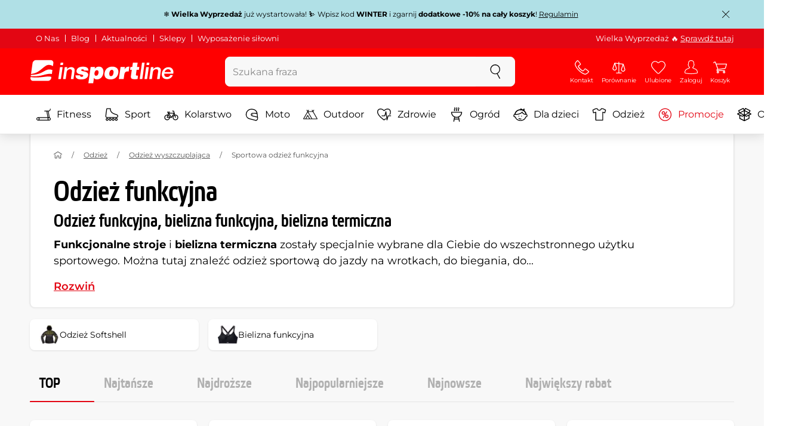

--- FILE ---
content_type: text/html; charset=UTF-8
request_url: https://www.e-insportline.pl/sportowa-odziez-funkcyjna
body_size: 27008
content:
<!DOCTYPE html>
<html lang="pl" class="no-js">
<head>
	<base href="/">
	<!-- ostatni -->
	<meta charset="UTF-8">
	<meta name="viewport" content="width=device-width, initial-scale=1.0, minimal-ui, viewport-fit=cover, maximum-scale=1">
	
	<!-- preloading, prefetching -->
	<link rel="preload" href="assets/css/global.css?v=1764003984" as="style" fetchpriority="high">

	<link rel="preload" href="assets/js/jquery.js?v=1764003984" as="script">
	<link rel="preload" href="assets/js/bootstrap.js?v=1764003984" as="script">

	<link rel="preload" href="assets/fonts/montserrat-v24-latin-ext_latin-regular.woff2" as="font" type="font/woff2" crossorigin>
    <link rel="preload" href="assets/fonts/storm_type_foundry_-_etelkanarrowmedium.woff2" as="font" type="font/woff2" crossorigin>
	<!-- // preloading, prefetching -->
	
	<script>
		var customRootUrl = './';
		var customVersion = '?v=1764003984';
		document.documentElement.classList.remove('no-js');
	</script>

	<title>Odzież Funkcyjna | Dobra Cena, Sklep Internetowy - inSPORTline</title>

	<!-- by template -->
	<!-- favicon -->
	<link rel="icon" type="image/png" href="assets/favicons/favicon-96x96.png?v=1764003984" sizes="96x96" />
	<link rel="icon" type="image/svg+xml" href="assets/favicons/favicon.svg?v=1764003984" />
    <link rel="shortcut icon" href="assets/favicons/favicon.ico?v=1764003984" />
    <link rel="apple-touch-icon" sizes="180x180" href="assets/favicons/apple-touch-icon.png?v=1764003984" />
    <meta name="apple-mobile-web-app-title" content="inSPORTline" />
	
	<link rel="manifest" href="assets/favicons/site.webmanifest?v=1764003984">	<meta name="msapplication-TileColor" content="#ffffff">
	<meta name="msapplication-navbutton-color" content="#ffffff">
	<meta name="theme-color" content="#ffffff">
	<meta name="apple-mobile-web-app-status-bar-style" content="#ffffff">

	<!-- facebook -->
	<meta property="og:title" content="Odzież Funkcyjna | Dobra Cena, Sklep Internetowy - inSPORTline">
	<meta property="og:description" content="inSPORTline ▶ Odzież funkcyjna ⭐ Komfort i styl dla aktywnych ✔️ Wybierz ubranie funkcyjna dopasowane do siebie! Sprawdź naszą ofertę i zamów teraz!">
	<meta property="og:url" content="https://www.e-insportline.pl/sportowa-odziez-funkcyjna">
	<meta property="og:site_name" content="inSPORTline">
	<meta property="og:type" content="website">
	<meta property="og:image" content="https://www.e-insportline.pl/images/og_insportline_homepage.jpg">

	<!-- Twitter -->
	<meta name="twitter:card" content="summary">
	<meta name="twitter:title" content="Odzież Funkcyjna | Dobra Cena, Sklep Internetowy - inSPORTline">
	<meta name="twitter:description" content="inSPORTline ▶ Odzież funkcyjna ⭐ Komfort i styl dla aktywnych ✔️ Wybierz ubranie funkcyjna dopasowane do siebie! Sprawdź naszą ofertę i zamów teraz!">
	<meta name="twitter:image" content="https://www.e-insportline.pl/images/insportline-logo-shadow.png">


	<!-- by legacy -->
	<meta name="format-detection" content="telephone=no">

		<meta name="com.silverpop.brandeddomains" content="www.pages04.net,e-insportline.pl,insportline.cz,insportline.hu,insportline.sk,www.e-insportline.pl,insportline.de,insportline.at,www.insportline.cz,www.insportline.hu,www.insportline.sk,www.insportline.de,www.insportline.at">
	<meta name="com.silverpop.cothost" content="pod4.ibmmarketingcloud.com">
		<script src="https://scripts.persoo.cz/f9f84aj4o0rf7crso1clm6q5/p/persoo-ui.js" type="text/javascript"></script>
	
		<script>
	var dataLayer = dataLayer || [];

	dataLayer.push({"getSetReff":"v1.0","setDomain":"e-insportline.pl","module":"sportowa-odziez-funkcyjna","uid":"","email":"","user_data":{"email_address":""},"name":"","dealer_group":0,"dev":0,"persoo_ft_search":1,"categoryid":"406","categorytext":"Odzież | Odzież wyszczuplająca | Sportowa odzież funkcyjna","ecomm_pagetype":"category"});
dataLayer.push({'event':'default', 'consent':{"ad_storage":"denied","ad_user_data":"denied","ad_personalization":"denied","analytics_storage":"denied"}});

(function(w,d,s,l,i){w[l]=w[l]||[];w[l].push({'gtm.start':new Date().getTime(),event:'gtm.js'});var f=d.getElementsByTagName(s)[0],j=d.createElement(s),dl=l!='dataLayer'?'&l='+l:'';j.async=true;j.src='//www.googletagmanager.com/gtm.js?id='+i+dl;f.parentNode.insertBefore(j,f);})(window,document,'script','dataLayer','GTM-PT3PCP');

	</script>
		<script type="application/ld+json">
    {
    "@context": "https:\/\/schema.org",
    "@graph": [
        {
            "@type": "Organization",
            "@id": "https:\/\/www.e-insportline.pl#organization",
            "name": "SEVEN SPORT s.r.o.",
            "alternateName": "inSPORTline",
            "legalName": "SEVEN SPORT s.r.o.",
            "url": "https:\/\/www.e-insportline.pl",
            "logo": {
                "@type": "ImageObject",
                "@id": "https:\/\/www.e-insportline.pl#logo",
                "url": "https:\/\/www.e-insportline.pl\/images\/insportline-logo-shadow.png",
                "width": 800,
                "height": 800,
                "caption": "inSPORTline"
            },
            "image": {
                "@id": "https:\/\/www.e-insportline.pl#logo"
            },
            "sameAs": [
                "https:\/\/www.facebook.com\/inSPORTlinePL",
                "https:\/\/www.youtube.com\/c\/inSPORTlinePolska",
                "https:\/\/instagram.com\/insportlinecz?ref=badge"
            ]
        },
        {
            "@type": "WebSite",
            "@id": "https:\/\/www.e-insportline.pl#website",
            "url": "https:\/\/www.e-insportline.pl",
            "name": "inSPORTline",
            "publisher": {
                "@id": "https:\/\/www.e-insportline.pl#organization"
            },
            "potentialAction": {
                "@type": "SearchAction",
                "target": "https:\/\/www.e-insportline.pl\/?v={search_term_string}",
                "query-input": "required name=search_term_string"
            }
        },
        {
            "@type": "WebPage",
            "@id": "https:\/\/www.e-insportline.pl\/sportowa-odziez-funkcyjna",
            "url": "https:\/\/www.e-insportline.pl\/sportowa-odziez-funkcyjna",
            "inLanguage": "PL",
            "name": "Odzie\u017c Funkcyjna | Dobra Cena, Sklep Internetowy - inSPORTline",
            "isPartOf": {
                "@id": "https:\/\/www.e-insportline.pl#website"
            },
            "datePublished": "2024-10-01T00:00:00+02:00",
            "dateModified": "2026-01-14T18:53:30+01:00",
            "description": "inSPORTline \u25b6 Odzie\u017c funkcyjna \u2b50 Komfort i styl dla aktywnych \u2714\ufe0f Wybierz ubranie funkcyjna dopasowane do siebie! Sprawd\u017a nasz\u0105 ofert\u0119 i zam\u00f3w teraz!",
            "headline": "Odzie\u017c Funkcyjna | Dobra Cena, Sklep Internetowy - inSPORTline"
        }
    ]
}	</script>

	<!-- script & function preloading, in order of importance -->
	<script defer src="assets/js/jquery.js?v=1764003984"></script>
	<script defer src="assets/js/bootstrap.js?v=1764003984"></script>
	<script defer src="assets/js/custom.js?v=1764003984"></script>
	<!-- & lazy -->
	<script data-src="assets/js/backend.js?v=1764003984"></script>
	<script data-src="assets/js/swiper.js?v=1764003984"></script>
			<script defer data-src="assets/js/backend_dev_join.js?v=2511212"></script>
	<script data-src="assets/js/cookieconsent.js?v=2511212"></script>	<script data-src="/js/jquery.blockUI.js"></script>
	<script defer>
		function lazyLoadScriptsInOrder(scripts) {
			if (scripts.length === 0) return;

			var script = scripts[0];
			var src = script.getAttribute('data-src');

			if (src) {
				script.setAttribute('defer', '');
				script.setAttribute('src', src);
				script.removeAttribute('data-src');

				script.onload = function() {
					lazyLoadScriptsInOrder(Array.prototype.slice.call(scripts, 1));
				};
			}
			else {
				lazyLoadScriptsInOrder(Array.prototype.slice.call(scripts, 1));
			}
		}

		function initScriptLoading() {
			if (typeof jQuery === 'undefined') {
				setTimeout(initScriptLoading, 100);
				return;
			}

			var scripts = document.querySelectorAll('script[data-src]');

			// Načte skripty při první interakci uživatele
			window.addEventListener('scroll', function() { lazyLoadScriptsInOrder(scripts); }, { once: true });
			window.addEventListener('mousemove', function() { lazyLoadScriptsInOrder(scripts); }, { once: true });
			window.addEventListener('keydown', function() { lazyLoadScriptsInOrder(scripts); }, { once: true });
			window.addEventListener('touchstart', function() { lazyLoadScriptsInOrder(scripts); }, { once: true });
		}

		// Spustí timeout po úplném načtení stránky
		window.addEventListener('load', function() {
			var scripts = document.querySelectorAll('script[data-src]');
			setTimeout(function() { lazyLoadScriptsInOrder(scripts); }, 3000);
		});

		// Zavolat funkci pro inicializaci
		initScriptLoading();
	</script>
	<!-- lazyload stop -->

	<link rel="stylesheet" media="all" href="assets/css/global.css?v=1764003984" />
<link href="https://www.e-insportline.pl/sportowa-odziez-funkcyjna" rel="canonical" ><link href="https://www.e-insportline.pl/images/og_insportline_homepage.jpg" rel="image_src" ><meta name="description" content="inSPORTline ▶ Odzież funkcyjna ⭐ Komfort i styl dla aktywnych ✔️ Wybierz ubranie funkcyjna dopasowane do siebie! Sprawdź naszą ofertę i zamów teraz!"><meta name="robots" content="index, follow"><meta name="facebook-domain-verification" content="7q5ummn6j6ike3tkgv8hl8f02hnb7c"></head>

<body class="d-flex flex-column" id="top">
	<noscript><iframe src="//www.googletagmanager.com/ns.html?id=GTM-PT3PCP"
height="0" width="0" style="display:none;visibility:hidden"></iframe></noscript>	<a href="#main" class="btn btn-primary position-fixed skip-to-main">Do strony głównej</a> 
	<div class="d-flex flex-column min-vh-100 ">
	
		<div class="collapse show" id="top-notification">
		  <div class="navbar navbar--notification" style="background-color:#B0E0E6;color:#000000">
			<div class="container py-2">
			  <div class="d-flex align-items-center">
				<div class="mx-auto">❄️ <strong>Wielka Wyprzedaż</strong> już wystartowała! ⛷️ Wpisz kod <strong>WINTER</strong> i zgarnij <span><strong>dodatkowe -10% na cały koszyk</strong></span>! 

<a href="https://www.e-insportline.pl/Aktualnosci/177-regulamin-promocji-winter" target="_blank" rel="noopener" style="text-decoration:underline;">Regulamin</a>
				</div>
				<div class="ml-2 flex-shrink-0">
				  <button class="btn p-1 h-auto" data-toggle="collapse" data-target="#top-notification" aria-expanded="true" aria-controls="top-notification" aria-label="Zamknij powiadomienie">
					<svg class="icon size" aria-hidden="true"><use xlink:href="assets/icons.svg?v=250627#nok"></use></svg>
				  </button>
				</div>
			  </div>
			</div>
		  </div>
		</div>
		<!--  new law  -->
	<div class="newlaw d-none d-lg-block">
	  <div class="container">
		<div class="row row-gutter--4">
		  <div class="col-auto">
			<div class="newlaw__menu">
			  <a href="https://www.e-insportline.pl/o-nas">O Nas</a>
			  <a href="https://www.e-insportline.pl/doradca">Blog</a>
			  <a href="https://www.e-insportline.pl/Aktualnosci">Aktualności</a>
			  <a href="https://www.e-insportline.pl/wsparcie-klienta#sklepy-warszawa">Sklepy</a>
			  <a href="https://www.e-insportline.pl/wyposazenie-silowni">Wyposażenie siłowni</a> 
			</div>
		  </div>
			<div class="col">
				<div class="newlaw__text">Wielka Wyprzedaż 🔥  <a href="https://www.e-insportline.pl/promocje">Sprawdź tutaj</a></div>
			</div></div>
	  </div>
	</div>	    <!-- main navbar -->
		<div class="d-none d-lg-block pt-1 bg-brand"></div>
		<nav class="navbar navbar--main" id="navigation-main">
			<div class="container">
				<div class="row align-items-center justify-content-between row-gutter--1 row-gutter-md--2">
				<!-- logo -->
					<div class="col-auto">
						<a href="/" class="navbar__logo btn h-auto p-1 mx-n1 m-lg-n1" aria-label="inSPORTline">
							<svg xmlns="http://www.w3.org/2000/svg" viewbox="-779 511 360 60"><path d="M-728 512.1h-36.9c-4.2 0-8.2 3.4-8.8 7.6l-3.8 27.3c12.2-1.5 17.7-5.7 22.9-9.5 5.8-4.3 13.6-12.2 19.3-13.1 5-.8 9.2.5 12.8 3l1.1-7.7c.6-4.2-2.4-7.6-6.6-7.6zm-17.5 28.5c-2.3 1.3-5 2.8-8 4.1-7.4 3.3-16.5 4.3-24.3 4.6l-.4 3.1c3 .2 5.8.3 8.5.3 8.5 0 15.8-1 22.5-2.9 7.3-2.2 13-3.2 17.5-3.2 1.7 0 3.2.2 4.5.5l1.4-10.1c-2.7-.9-5.2-1.4-7.5-1.4-5.2-.1-9.2 2.2-14.2 5zm.2 13.7c-1.6.2-3.3.4-5.1.6-5.2.5-10.1.8-14.6.8-5.9 0-10.4-.5-13.6-1l-.3 2.1c-.6 4.2 2.4 7.6 6.6 7.6h36.9c4.2 0 8.2-3.4 8.8-7.6l.3-2.4c-2.4-.9-4.8-1.1-7.5-1.1-3.3 0-7.1.5-11.5 1zm284.9-24.5c-2 0-3.8.5-5.6 1.4-1.8.9-3.3 2.3-4.5 3.9l-.1-.1.7-5.2h-6.3l-4.2 30h6.6l2.4-17.2c.1-1.1.5-2 .9-3 .5-.9 1.1-1.8 1.8-2.4s1.5-1.2 2.5-1.6c.9-.4 2-.6 3.1-.6 2 0 3.4.5 4.1 1.5.8 1 1.1 2.7.8 5l-2.6 18.3h6.6l2.8-20.1c.5-3.3-.1-5.8-1.8-7.5-1.4-1.6-3.9-2.4-7.2-2.4zm40.2 16.7c.6-2.1.7-4.2.4-6.2-.3-2-.9-3.8-2-5.3-1-1.5-2.4-2.8-4.1-3.7-1.8-.9-3.8-1.4-6.2-1.4-2.2 0-4.3.4-6.2 1.2-1.9.8-3.6 1.9-5 3.3-1.5 1.4-2.6 3-3.6 4.8-.9 1.8-1.5 3.7-1.8 5.8-.3 2.2-.3 4.2.1 6.1.4 1.8 1.1 3.4 2.2 4.7 1.1 1.3 2.5 2.4 4.2 3.1 1.7.7 3.8 1.1 6.1 1.1 1.6 0 3.2-.2 4.8-.7 1.6-.4 3-1.1 4.3-2 1.3-.9 2.5-2 3.5-3.2 1-1.3 1.8-2.7 2.4-4.4h-6.3c-.8 1.7-1.9 2.9-3.2 3.7-1.3.8-2.9 1.2-4.9 1.2-1.4 0-2.6-.2-3.5-.7-.9-.4-1.7-1-2.3-1.8-.6-.7-.9-1.6-1.1-2.6-.2-1-.2-2-.1-3.1h22.3zm-20.4-7.1c.5-.9 1.2-1.6 1.9-2.3.8-.6 1.6-1.1 2.6-1.5 1-.4 2.1-.5 3.2-.5s2.1.2 3 .6c.9.4 1.6.9 2.1 1.6.5.6.9 1.4 1.2 2.3.2.9.3 1.8.3 2.7h-15.5c.3-1.1.7-2.1 1.2-2.9zm-51.8 20.4h6.6l4.3-30h-6.7zm-210.8-41.4l-.8 6.2h6.6l.9-6.2zm26.2 11.4c-2 0-3.8.5-5.6 1.4-1.8.9-3.3 2.3-4.5 3.9l-.1-.1.7-5.2h-6.3l-4.2 30h6.6l2.4-17.2c.1-1.1.5-2 .9-3 .5-.9 1.1-1.8 1.8-2.4.7-.7 1.5-1.2 2.5-1.6.9-.4 2-.6 3.1-.6 2 0 3.3.5 4.1 1.5.8 1 1.1 2.7.8 5l-2.6 18.3h6.6l2.8-20.1c.5-3.3-.1-5.8-1.8-7.5-1.4-1.6-3.9-2.4-7.2-2.4zm-32 30h6.6l4.3-30h-6.7zm210.4-41.4l-5.8 41.4h6.6l5.8-41.4zm12 0l-.8 6.2h6.6l.9-6.2zm-55.7 17.2h-.1l.9-6.2h-11l-4.3 30.4h12.1l1.5-10.5c.9-6.5 3.7-8.8 8.7-8.8.8 0 1.7.2 2.4.3l1.7-12.1c-.5-.1-1-.2-1.5-.2-4.8 0-8.1 2.3-10.4 7.1zm32.8-17.2h-11.9l-1.7 11h-4.5l-1 7h4.3l-1.8 12.7c-1.5 10.5.3 11.6 16.3 10.7l1.2-8.6h-1.9c-3.4 0-3.6-1-3.2-3.8l1.5-11h5.8l1-7h-5.8l1.7-11zm-97.6 10.1c-3.5 0-8.1 1.7-10.3 5.4h-.1l.6-4.5h-10.8l-5.7 40.8h12.1l1.9-13.4c1.7 2.6 3.9 3.9 7.2 3.9 6.8 0 14.8-4.4 16.5-16.3 1.1-8.4-2.2-15.9-11.4-15.9zm-.8 16.1c-.6 4.2-3 6.9-6.2 6.9-3.1 0-4.5-2.9-3.9-7.1.6-4.1 2.9-6.9 5.8-6.9 3.2 0 5 2.2 4.3 7.1zm34.7-16.1c-10.3 0-18.1 5.9-19.6 16.4-1.5 10.4 5.3 15.7 15.1 15.7s18-5.2 19.6-16.4c1.3-9.3-4.4-15.7-15.1-15.7zm3 15.8c-.8 5.7-3.1 8.2-6.4 8.2-3.1 0-4.9-2.5-4.1-8.2.5-3.4 2.3-7.7 6.4-7.7 3.3-.1 4.8 3.3 4.1 7.7zm-77.5-9.1c.9 0 1.8.2 2.3.8.6.5.9 1.2.9 2.2h11c.4-8.1-7.1-9.6-13.8-9.6-6.3 0-14.7 2.3-15.8 10-1.7 11.8 17.5 7.9 16.8 12.8-.3 2.2-2.4 2.7-4.2 2.7-1.2 0-2.2-.4-2.8-.9-.7-.6-1.1-1.6-.9-2.8h-11.5c-.5 8.2 6.9 10.3 13.8 10.3 11.2 0 17-4.3 17.9-10.6 1.6-11.4-18-8.5-17.4-12.8.2-1.5 1.6-2.1 3.7-2.1z"/></svg>
						</a>
					</div>

					<!-- vyhledavani  d-none d-lg-block -->
					<div class="col-lg-4 col-xl-5 d-none d-lg-block" id="elm_search">
						<form method="post" action="/scripts/search.php">
							<div class="input-group shadow-sm rounded">

								<input type="text" class="form-control bg-light border-white" name="search" placeholder="Szukana fraza" aria-label="Szukana fraza" required inputmode="search" autocomplete="off" maxlength="48" data-url="/search/suggest" data-toggle="popover" data-trigger="manual" data-content-selector="#search-results" data-placement="bottom" data-container="#navigation-main" data-custom-class="popover--search-results" data-disable-scroll-onopen="true">
								
								<div class="input-group-append">
									<button class="btn btn-light px-3 px-xl-4" aria-label="szukaj">
										<svg class="icon size-md mb-0" aria-hidden="true">
										<use xlink:href="assets/icons.svg#search"/>
										</svg>
									</button>
								</div>
						
							</div>
						</form>
					</div>

					<!-- tlacitka porovnani, muj ucet, do kosiku -->
					<div class="col-auto align-self-stretch d-flex flex-column">
						<div class="d-none d-lg-none flex-column flex-grow-1 js-sticky-after-scroll" id="stickyAfterScroll">
													<div class="navbar-options" data-scroll-trigger-element="#vypis-produktu">
								<button type="button" class="position-relative btn btn-white h-auto p-2" aria-label="Filtrowanie" data-toggle="collapse" data-target="#filtrovani-produktu" aria-expanded="false" aria-controls="filtrovani-produktu">
									Filtrowanie									<svg class="icon size-md ml-1 toggle-visibility d-none d-sm-block" aria-hidden="true">
										<g class="fill-current-color"><use xlink:href="assets/icons.svg#filter"/></g>
										<g class="fill-current-color"><use xlink:href="assets/icons.svg#nok"/></g>
									</svg>
								</button>

								<!-- Menu -->
								<button type="button" class="navbar-options__item btn btn-brand" data-toggle="mobile-navigation" data-target="/catalog/getLevelMenu?parent_id=0">
									<svg class="icon size-md mb-0 align-self-center toggle-visibility" aria-hidden="true">
										<use xlink:href="assets/icons.svg#hamburger"/>
										<use xlink:href="assets/icons.svg#nok"/>
									</svg>
									<small class="font-size-xs">Menu</small>
								</button>
							</div>
													</div>
						
        <div class="d-lg-flex flex-column flex-grow-1 js-sticky-before-scroll" id="stickyBeforeScroll">
          <div class="navbar-options">
            <!-- hledat -->
            <button class="navbar-options__item btn d-lg-none" id="sticky-search-trigger" style="opacity: 0">
              <svg class="icon size-md mb-0 align-self-center toggle-visibility" aria-hidden="true">
                <use xlink:href="assets/icons.svg#search"/>
                <use xlink:href="assets/icons.svg#nok"/>
              </svg>
              <small class="font-size-xs">szukaj</small>
            </button><a href="/wsparcie-klienta" class="navbar-options__item btn d-none d-md-flex">
						<svg class="icon size-md mb-0 align-self-center toggle-visibility" aria-hidden="true">
							<use xlink:href="assets/icons.svg#phone"/>
							<use xlink:href="assets/icons.svg#nok"/>
						</svg>
						<small class="font-size-xs">Kontakt</small>
					</a>
            <!-- porovnani -->
            <button type="button" class="navbar-options__item btn d-none d-md-flex" data-toggle="popover" data-content-selector="#popover-compare" data-placement="bottom" data-container="#navigation-main" data-custom-class="popover--inavbar" data-disable-scroll-onopen="true" id="compare-popover-btn">
              <svg class="icon size-md mb-0 align-self-center toggle-visibility" aria-hidden="true">
                <use xlink:href="assets/icons.svg#porovnani"/>
                <use xlink:href="assets/icons.svg#nok"/>
              </svg>
              <small class="font-size-xs">Porównanie</small>
				</button>

            <!-- favorite -->
            <a href="/favorites" class="navbar-options__item btn">
              <svg class="icon size-md mb-0 align-self-center" aria-hidden="true"><use xlink:href="assets/icons.svg?v=250627#heart"></use></svg>
              	<small class="font-size-xs">Ulubione</small>
            </a>
            
            <!-- muj ucet -->
            <button type="button" class="navbar-options__item btn" data-toggle="popover" data-content-selector="#popover-usermenu" data-placement="bottom" data-container="#navigation-main" data-custom-class="popover--inavbar" data-disable-scroll-onopen="true">
              <svg class="icon size-md mb-0 align-self-center toggle-visibility" aria-hidden="true">
                <use xlink:href="assets/icons.svg#user"/>
                <use xlink:href="assets/icons.svg#nok"/>
              </svg>
              <small class="font-size-xs">Zaloguj</small>
            </button>

            <!-- kosik -->
            <a href="/koszyk" class="navbar-options__item btn" id="menuBasketItem">
			<svg class="icon size-md mb-0 align-self-center" aria-hidden="true"><use xlink:href="assets/icons.svg?v=250627#kosik"></use></svg>
            
			<small class="font-size-xs">Koszyk</small>
		</a>

			<!-- Menu -->
			<button type="button" class="navbar-options__item btn d-xl-none" data-toggle="mobile-navigation" data-target="/catalog/getLevelMenu?parent_id=0">
				<svg class="icon size-md mb-0 align-self-center toggle-visibility" aria-hidden="true">
					<use xlink:href="assets/icons.svg#hamburger"/>
					<use xlink:href="assets/icons.svg#nok"/>
				</svg>
				<small class="font-size-xs">Menu</small>
			</button>
		  </div>
		</div>					</div>
				</div>
			</div>
		</nav>
		<div class="d-none d-lg-block pt-1 bg-brand"></div>
		
		<div class="sticky-search bg-light d-lg-none" id="sticky-search">
			<div class="position-sticky top-0 py-1 bg-light zindex-2">
				<div class="container">
					
						<form class="row no-gutters flex-nowrap" method="post" action="/scripts/search.php">
							<div class="col pr-1">
								<input type="text" class="form-control bg-white border-white shadow-sm" name="search" placeholder="Szukana fraza" aria-label="Szukana fraza" required inputmode="search" autocomplete="off" maxlength="48" data-url="/search/suggest" data-toggle="popover" data-trigger="manual" data-content-selector="#search-results" data-placement="bottom" data-container="#sticky-search" data-custom-class="popover--search-results" data-disable-scroll-onopen="true">
							</div>
							<div class="col-auto d-flex flex-column">
								<button class="btn flex-column py-0 px-1 h-auto flex-grow-1 justify-content-around">
									<svg class="icon size-md mb-0" aria-hidden="true">
										<use xlink:href="assets/icons.svg#search"/>
									</svg>
									<small class="font-size-xs">szukaj</small>
								</button>
							</div>
							<div class="col-auto d-none flex-column" id="sticky-search-close">
								<button type="button" class="btn flex-column py-0 px-1 h-auto flex-grow-1 justify-content-around">
									<svg class="icon size-md mb-0" aria-hidden="true">
										<use xlink:href="assets/icons.svg#nok"/>
									</svg>
									<small class="font-size-xs">Zamknij</small>
								</button>
							</div>
						</form>
					
				</div>
			</div>
		</div>

<!-- menu navbar -->
				  <nav class="navbar navbar--menu mobile-navigation collapse d-xl-block" id="navigation-menu">
					<div class="menu navbar__inner" data-full-menu-ajax-url="/catalog/getFullMenu?clear_cache=0">
					  <div class="container px-0 px-sm-3">
						<ul class="list-unstyled d-flex flex-column flex-lg-row mb-0 py-lg-1" id="menu-navigation">
						  <li class="flex-grow-1">
							<div class="row no-gutters position-relative">
							  <div class="col">
								<a href="https://www.e-insportline.pl/fitness" class="btn w-100 justify-content-start justify-content-lg-center px-3 px-sm-2 py-3 py-lg-1 text-left text-nowrap">
								  <svg class="icon size-md mr-3 mr-sm-2 my-n1" aria-hidden="true"><use xlink:href="assets/icons.svg?v=250627#fitness"></use></svg> 
								  Fitness 
								</a>
							  </div>
							</div>
						  </li>
						  <li class="flex-grow-1">
							<div class="row no-gutters position-relative">
							  <div class="col">
								<a href="https://www.e-insportline.pl/sprzet-sportowy" class="btn w-100 justify-content-start justify-content-lg-center px-3 px-sm-2 py-3 py-lg-1 text-left text-nowrap">
								  <svg class="icon size-md mr-3 mr-sm-2 my-n1" aria-hidden="true"><use xlink:href="assets/icons.svg?v=250627#brusle"></use></svg> 
								  Sport 
								</a>
							  </div>
							</div>
						  </li>
						  <li class="flex-grow-1">
							<div class="row no-gutters position-relative">
							  <div class="col">
								<a href="https://www.e-insportline.pl/kolarstwo" class="btn w-100 justify-content-start justify-content-lg-center px-3 px-sm-2 py-3 py-lg-1 text-left text-nowrap">
								  <svg class="icon size-md mr-3 mr-sm-2 my-n1" aria-hidden="true"><use xlink:href="assets/icons.svg?v=250627#kolo"></use></svg> 
								  Kolarstwo 
								</a>
							  </div>
							</div>
						  </li>
						  <li class="flex-grow-1">
							<div class="row no-gutters position-relative">
							  <div class="col">
								<a href="https://www.e-insportline.pl/wyposazenie-motocyklisty" class="btn w-100 justify-content-start justify-content-lg-center px-3 px-sm-2 py-3 py-lg-1 text-left text-nowrap">
								  <svg class="icon size-md mr-3 mr-sm-2 my-n1" aria-hidden="true"><use xlink:href="assets/icons.svg?v=250627#moto-helmy"></use></svg> 
								  Moto 
								</a>
							  </div>
							</div>
						  </li>
						  <li class="flex-grow-1">
							<div class="row no-gutters position-relative">
							  <div class="col">
								<a href="https://www.e-insportline.pl/sprzet-outdoorowy-wypoczynkowy" class="btn w-100 justify-content-start justify-content-lg-center px-3 px-sm-2 py-3 py-lg-1 text-left text-nowrap">
								  <svg class="icon size-md mr-3 mr-sm-2 my-n1" aria-hidden="true"><use xlink:href="assets/icons.svg?v=250627#outdoor"></use></svg> 
								  Outdoor 
								</a>
							  </div>
							</div>
						  </li>
						  <li class="flex-grow-1">
							<div class="row no-gutters position-relative">
							  <div class="col">
								<a href="https://www.e-insportline.pl/zdrowie-i-piekno" class="btn w-100 justify-content-start justify-content-lg-center px-3 px-sm-2 py-3 py-lg-1 text-left text-nowrap">
								  <svg class="icon size-md mr-3 mr-sm-2 my-n1" aria-hidden="true"><use xlink:href="assets/icons.svg?v=250627#zdravi-a-krasa"></use></svg> 
								  Zdrowie 
								</a>
							  </div>
							</div>
						  </li>
						  <li class="flex-grow-1">
							<div class="row no-gutters position-relative">
							  <div class="col">
								<a href="https://www.e-insportline.pl/ogrod" class="btn w-100 justify-content-start justify-content-lg-center px-3 px-sm-2 py-3 py-lg-1 text-left text-nowrap">
								  <svg class="icon size-md mr-3 mr-sm-2 my-n1" aria-hidden="true"><use xlink:href="assets/icons.svg?v=250627#gril2"></use></svg> 
								  Ogród 
								</a>
							  </div>
							</div>
						  </li>
						  <li class="flex-grow-1">
							<div class="row no-gutters position-relative">
							  <div class="col">
								<a href="https://www.e-insportline.pl/dla-dzieci" class="btn w-100 justify-content-start justify-content-lg-center px-3 px-sm-2 py-3 py-lg-1 text-left text-nowrap">
								  <svg class="icon size-md mr-3 mr-sm-2 my-n1" aria-hidden="true"><use xlink:href="assets/icons.svg?v=250627#kids"></use></svg> 
								  Dla dzieci 
								</a>
							  </div>
							</div>
						  </li>
						  <li class="flex-grow-1">
							<div class="row no-gutters position-relative">
							  <div class="col">
								<a href="https://www.e-insportline.pl/odziez" class="btn w-100 justify-content-start justify-content-lg-center px-3 px-sm-2 py-3 py-lg-1 text-left text-nowrap">
								  <svg class="icon size-md mr-3 mr-sm-2 my-n1" aria-hidden="true"><use xlink:href="assets/icons.svg?v=250627#triko"></use></svg> 
								  Odzież 
								</a>
							  </div>
							</div>
						  </li>
						  <li class="flex-grow-1">
							<div class="row no-gutters position-relative">
							  <div class="col">
								<a href="https://www.e-insportline.pl/promocje" class="btn w-100 justify-content-start justify-content-lg-center px-3 px-sm-2 py-3 py-lg-1 text-left text-nowrap text-danger">
								  <svg class="icon size-md mr-3 mr-sm-2 my-n1" aria-hidden="true"><use xlink:href="assets/icons.svg?v=250627#akce"></use></svg> 
								  Promocje 
								</a>
							  </div>
							</div>
						  </li>
						  <li class="flex-grow-1">
							<div class="row no-gutters position-relative">
							  <div class="col">
								<a href="https://www.e-insportline.pl/produkty-drugiej-jakosci" class="btn w-100 justify-content-start justify-content-lg-center px-3 px-sm-2 py-3 py-lg-1 text-left text-nowrap">
								  <svg class="icon size-md mr-3 mr-sm-2 my-n1" aria-hidden="true"><use xlink:href="assets/icons.svg?v=250627#2jakost"></use></svg> 
								  Outlet 
								</a>
							  </div>
							</div>
						  </li>
						</ul>
					  </div>
					</div>
				  </nav><!-- popover contacts -->
		<nav class="d-none">
			<div class="menu menu--permastyle" id="popover-contacts">
				<div class="container px-0 px-sm-3 px-lg-0">
					<ul class="list-unstyled d-flex flex-column mb-0">
						<li class="flex-grow-1">
							<div class="row no-gutters position-relative">
								<div class="col">
									<a href="https://www.e-insportline.pl/wsparcie-klienta" class="btn btn-white w-100 justify-content-start px-3 px-sm-2 py-3 px-lg-3 text-left">
										<div class="position-relative mr-3 mr-sm-2 my-n1">
											<svg class="icon size-md" aria-hidden="true"><use xlink:href="assets/icons.svg?v=250627#phone"></use></svg>
										</div>
										Kontakt
									</a>
								</div>
							</div>
						</li>
		
						<li class="flex-grow-1">
							<div class="row no-gutters position-relative">
								<div class="col">
									<a href="https://www.e-insportline.pl/regulamin" class="btn btn-white w-100 justify-content-start px-3 px-sm-2 py-3 px-lg-3 text-left">
										<div class="position-relative mr-3 mr-sm-2 my-n1">
											<svg class="icon size-md" aria-hidden="true"><use xlink:href="assets/icons.svg?v=250627#info"></use></svg>
										</div>
									Informacje o zakupach
									</a>
								</div>
							</div>
						</li>
					</ul>
				</div>
			</div>
		</nav>
		<!-- popover compare --><div class="d-none" id="popover-compare-wrapper">
		<div class="container py-3" id="popover-compare">
			<p class="h5">Produkty w porównywarce</p>
			<table class="table border-bottom">
		
				</table>
		
		</div>
		</div><!-- popover usermenu -->
		<nav class="d-none">
			<div class="menu menu--permastyle" id="popover-usermenu">
				<div class="container px-0 px-sm-3 px-lg-0">
					<ul class="list-unstyled d-flex flex-column mb-0">
						
				<li class="flex-grow-1">
					<div class="row no-gutters position-relative">
						<div class="col">
							<a href="/login"
								class="btn btn-white w-100 justify-content-start px-3 px-sm-2 py-3 px-lg-3 text-left">
								<div class="position-relative mr-3 mr-sm-2 my-n1">
									<svg class="icon size-md" aria-hidden="true"><use xlink:href="assets/icons.svg?v=250627#user"></use></svg>
								</div>
								Moje konto
							</a>
						</div>
						<div class="col-auto d-flex flex-column justify-content-center px-3 px-sm-2 position-static">
							<a href="/login" class="btn btn-sm btn-outline-primary h-auto py-1 px-2 stretched-link rounded-sm border">
								<small class="text-dark font-weight-semibold">Zaloguj / Zarejestruj się</small>
							</a>
						</div>
					</div>
				</li>
			<li class="flex-grow-1 d-sm-none">
				<div class="row no-gutters position-relative">
					<div class="col">
						<a href="/koszyk" class="btn btn-white w-100 justify-content-start px-3 px-sm-2 py-3 px-lg-3 text-left">
							<div class="position-relative mr-3 mr-sm-2 my-n1">
								<svg class="icon size-md" aria-hidden="true"><use xlink:href="assets/icons.svg?v=250627#kosik"></use></svg> 
							</div>
						Koszyk - Twój koszyk jest pusty 
						</a>
					</div>
				</div>
			</li>
		
		<li class="flex-grow-1 d-md-none">
			<div class="row no-gutters position-relative">
				<div class="col">
					<a href="#" id="button-menu-compare" class="btn btn-white w-100 justify-content-start px-3 px-sm-2 py-3 px-lg-3 text-left">
						<div class="position-relative mr-3 mr-sm-2 my-n1">
							<svg class="icon size-md" aria-hidden="true"><use xlink:href="assets/icons.svg?v=250627#alternatives"></use></svg>
						</div>
						<span>
						  Porównaj ( 0 )
						</span>
					</a>
				</div>
				<div class="col-auto d-flex flex-column position-static">
					<button class="btn btn-white px-3 px-sm-2 align-self-stretch flex-shrink-0 flex-grow-1 stretched-link rounded-0" type="button" data-toggle="collapse" data-target="#menu-compare" aria-expanded="false" aria-controls="menu-compare" aria-label="Pokaż lub ukryj przedmioty">
						<svg class="icon size-md p-1 toggle-visibility" aria-hidden="true">
							<use xlink:href="assets/icons.svg#plus"/>
							<use xlink:href="assets/icons.svg#minus"/>
						</svg>
					</button>
				</div>
			</div>
			<div class="collapse" id="menu-compare" data-parent="#popover-usermenu"></div> 
		</li>
		
			<li class="flex-grow-1">
				<div class="row no-gutters position-relative">
					<div class="col align-self-center">
						<a href="#" class="btn btn-white w-100 justify-content-start px-3 px-sm-2 py-3 px-lg-3 text-left">
							<div class="position-relative mr-3 mr-sm-2 my-n1">
								<svg class="icon size-md" aria-hidden="true"><use xlink:href="assets/icons.svg?v=250627#place"></use></svg>
							</div>
							Showroom
						</a>
					</div>
					<div class="col-auto d-flex flex-column position-static">
						<button class="btn btn-white px-3 px-sm-2 align-self-stretch flex-shrink-0 flex-grow-1 stretched-link rounded-0" type="button" data-toggle="collapse" data-target="#menu-prodejny" aria-expanded="false" aria-controls="menu-prodejny" aria-label="Pokaż lub ukryj sklepy">
							<svg class="icon size-md p-1 toggle-visibility" aria-hidden="true">
								<use xlink:href="assets/icons.svg#plus"/>
								<use xlink:href="assets/icons.svg#minus"/>
							</svg>
						</button>
					</div>
				</div>
				<div class="collapse" id="menu-prodejny" data-parent="#popover-usermenu">
					<div class="container px-0">
						<ul class="list-unstyled">
							<li>
								<div class="row no-gutters position-relative">
									<div class="col align-self-center">
										<span class="d-block px-3 px-sm-2 py-2">
											<a class="js-target-check btn btn-white w-100 justify-content-between px-3 px-sm-2 py-3 text-left" href="https://www.e-insportline.pl/wsparcie-klienta" data-target="#">
									  Centrala
											</a>
										</span>
									</div>
								</div>
							</li>
							<li>
								<div class="row no-gutters position-relative">
									<div class="col align-self-center">
										<span class="d-block px-3 px-sm-2 py-2">
											<a class="js-target-check btn btn-white w-100 justify-content-between px-3 px-sm-2 py-3 text-left" href="https://www.e-insportline.pl/wsparcie-klienta#sklepy-warszawa" data-target="#sklepy-warszawa">
									  Warszawa
											</a>
										</span>
									</div>
								</div>
							</li>
						</ul>
					</div>
				</div>
  			</li>
		<li class="flex-grow-1">
			<div class="row no-gutters position-relative">
				<div class="col align-self-center">
					<a href="#" class="btn btn-white w-100 justify-content-start px-3 px-sm-2 py-3 px-lg-3 text-left">
						<div class="position-relative mr-3 mr-sm-2 my-n1">
						  <svg class="icon size-md" aria-hidden="true"><use xlink:href="assets/icons.svg?v=250627#chat"></use></svg> 
						</div>
					Polska
					</a>
				</div>
				<div class="col-auto d-flex flex-column position-static">
					<button class="btn btn-white px-3 px-sm-2 align-self-stretch flex-shrink-0 flex-grow-1 stretched-link rounded-0" type="button" data-toggle="collapse" data-target="#menu-jazyk" aria-expanded="false" aria-controls="menu-jazyk" aria-label="Zobrazit nebo schovat jazyky">
						<svg class="icon size-md p-1 toggle-visibility" aria-hidden="true">
							<use xlink:href="assets/icons.svg#plus"/>
							<use xlink:href="assets/icons.svg#minus"/>
						</svg>
					</button>
				</div>
			</div>
			<div class="collapse" id="menu-jazyk" data-parent="#popover-usermenu">
				<div class="container px-0">
					<ul class="list-unstyled">				
						<li>
							<a href="https://www.insportline.cz" rel="nofollow" class="btn btn-white w-100 justify-content-between px-3 px-sm-2 py-3 text-left">
							Česko 
							 
							</a>
						</li>				
						<li>
							<a href="https://www.insportline.sk" rel="nofollow" class="btn btn-white w-100 justify-content-between px-3 px-sm-2 py-3 text-left">
							Slovensko 
							 
							</a>
						</li>				
						<li>
							<a href="https://www.insportline.de" rel="nofollow" class="btn btn-white w-100 justify-content-between px-3 px-sm-2 py-3 text-left">
							Deutschland 
							 
							</a>
						</li>				
						<li>
							<a href="https://www.insportline.at" rel="nofollow" class="btn btn-white w-100 justify-content-between px-3 px-sm-2 py-3 text-left">
							Österreich 
							 
							</a>
						</li>				
						<li>
							<a href="https://www.insportline.hu" rel="nofollow" class="btn btn-white w-100 justify-content-between px-3 px-sm-2 py-3 text-left">
							Magyarország 
							 
							</a>
						</li>				
						<li>
							<a href="https://www.insportline.bg" rel="nofollow" class="btn btn-white w-100 justify-content-between px-3 px-sm-2 py-3 text-left">
							България 
							 
							</a>
						</li>				
						<li>
							<a href="https://www.insportline.si" rel="nofollow" class="btn btn-white w-100 justify-content-between px-3 px-sm-2 py-3 text-left">
							Slovenija 
							 
							</a>
						</li>				
						<li>
							<a href="https://www.insportline.ro" rel="nofollow" class="btn btn-white w-100 justify-content-between px-3 px-sm-2 py-3 text-left">
							România 
							 
							</a>
						</li>				
						<li>
							<a href="https://www.e-insportline.pl" rel="nofollow" class="btn btn-white w-100 justify-content-between px-3 px-sm-2 py-3 text-left">
							Polska 
							<svg class="icon size-md ml-2 my-n1 text-success" aria-hidden="true"><use xlink:href="assets/icons.svg?v=250627#circle-ok"></use></svg> 
							</a>
						</li>				
						<li>
							<a href="https://www.insportline.eu" rel="nofollow" class="btn btn-white w-100 justify-content-between px-3 px-sm-2 py-3 text-left">
							Europe 
							 
							</a>
						</li> 
					</ul>
				</div>
			</div>
		</li>
		
					</ul>
				</div>
			</div>
		</nav>
			<div class="navbar navbar--shadow"></div>
		
	<div class="d-none">
	  <div class="container py-lg-5 py-xl-6" id="search-results">
		<div class="row" id="persoo-sticky-search"></div>
	  </div>
	</div>
	
	<main class="flex-grow-1 bg-light" id="main">
	
    <!-- úvodní sekce -->
		<section class="anchor-wrapper mb-lg-4" id="uvodni-sekce">
			<div class="container">
				<div class="intro mx-n3 mx-sm-0 position-relative js-intro">
					<div class="position-absolute w-100 h-100 border-left border-right shadow-sm rounded-bottom bg-white d-none d-lg-block"></div>
					<div class="row no-gutters mx-lg-n3 flex-column-reverse flex-lg-row position-relative">
					<!-- text content -->
						<div class="pb-lg-4 px-lg-3 zindex-2 d-lg-flex flex-column col-lg-9 col-xl-11">
							<div class="pl-lg-3 pl-xl-6 mr-lg-n3 mr-xl-n6 d-lg-flex flex-column flex-grow-1 js-intro__content">
								<div class="intro__content order-lg-2 flex-grow-1 d-flex flex-column pb-0 intro__content--noimg">
									<h1 class="display-4 d-block mb-0 ">
										Odzież funkcyjna									</h1>

									<!-- text pro desktop -->
																		<div class="collapse show my-lg-auto js-intro__description js-intro__description--short">
										<h2>Odzież funkcyjna, bielizna funkcyjna, bielizna termiczna</h2>

<div>
<p style=""><strong>Funkcjonalne stroje</strong> i <strong>bielizna termiczna</strong> zostały specjalnie wybrane dla Ciebie do wszechstronnego użytku sportowego. Można tutaj znaleźć odzież sportową do jazdy na wrotkach, do biegania, do...</p></div> <a data-toggle="collapse" href=".js-intro__description" role="button" aria-expanded="false" class="font-weight-semibold" rel="nofollow">Rozwiń</a>
									</div>

									<div class="collapse my-lg-auto js-intro__description js-intro__description--full">
										<h2>Odzież funkcyjna, bielizna funkcyjna, bielizna termiczna</h2>

<div>
<p style="text-align: justify;"><strong>Funkcjonalne stroje</strong> i <strong>bielizna termiczna</strong> zostały specjalnie wybrane dla Ciebie do wszechstronnego użytku sportowego. Można tutaj znaleźć odzież sportową do jazdy na wrotkach, do biegania, do jazdy na rowerze, ale również do siłowni i fitness. Oferowane modele są wynikiem wyboru <strong>najlepszych materiałów</strong> oraz najwyższej funkcjonalności.</p>

<p style="text-align: justify;">Jeśli wybierzesz niewłaściwy rozmiar, gwarantujemy <strong>bezpłatną wymianę towaru</strong> lub zwrot pieniędzy.</p>
</div>										<a data-toggle="collapse" href=".js-intro__description" role="button" aria-expanded="false" class="font-weight-semibold" rel="nofollow">Zwiń</a>
									</div>
									
																	</div>
								<!-- breadcrumb -->
								
		<nav class="my-1 mt-sm-2 mt-lg-3" aria-label="Mała nawigacji" id="breadcrumb">
		  <div class="container px-sm-0">
			<div class="position-relative">
			  <div class="breadcrumb__shadow breadcrumb__shadow--start invisible"></div>
			  <ol class="breadcrumb pb-2 flex-nowrap flex-lg-wrap text-nowrap small">
			    <li class="breadcrumb-item flex-shrink-0 d-flex">
				  <a href="/" class="d-flex align-items-center py-2 flex-shrink-0" aria-label="Strona główna">
					<svg class="icon h6 mb-0" aria-hidden="true"><use xlink:href="assets/icons.svg?v=250627#home"></use></svg>
				  </a>
			    </li>
				<li class="breadcrumb-item flex-shrink-0"><a href="/odziez" class="d-inline-block py-2">Odzież</a>
				</li>
				<li class="breadcrumb-item flex-shrink-0"><a href="/odziez-wyszczuplajaca" class="d-inline-block py-2">Odzież wyszczuplająca</a>
				</li>
				<li class="breadcrumb-item flex-shrink-0 py-2 active d-none d-lg-block" aria-current="page">Sportowa odzież funkcyjna
				</li>
			  </ol>
			  <div class="breadcrumb__shadow breadcrumb__shadow--end"></div>
			</div>
		  </div>
		  <!-- mikrodata breadcrumbu -->
		  <script type="application/ld+json">{
    "@context": "https:\/\/schema.org",
    "@type": "BreadcrumbList",
    "itemListElement": [
        {
            "@type": "ListItem",
            "position": 1,
            "item": {
                "@id": "https:\/\/www.e-insportline.pl\/",
                "name": "inSPORTline"
            }
        },
        {
            "@type": "ListItem",
            "position": 2,
            "item": {
                "@id": "https:\/\/www.e-insportline.pl\/odziez",
                "name": "Odzie\u017c"
            }
        },
        {
            "@type": "ListItem",
            "position": 3,
            "item": {
                "@id": "https:\/\/www.e-insportline.pl\/odziez-wyszczuplajaca",
                "name": "Odzie\u017c wyszczuplaj\u0105ca"
            }
        },
        {
            "@type": "ListItem",
            "position": 4,
            "item": {
                "@id": "https:\/\/www.e-insportline.pl\/sportowa-odziez-funkcyjna",
                "name": "Sportowa odzie\u017c funkcyjna"
            }
        }
    ]
} 
		  </script>
		</nav>							</div>
						</div>
									</div>
				</div>
			</div>
		</section>
	<!-- mikrodata kategorie -->
	<script type="application/ld+json">
{
    "@context": "https:\/\/schema.org",
    "@type": "Product",
    "url": "\/sportowa-odziez-funkcyjna",
    "name": "Sportowa odzie\u017c funkcyjna",
    "offers": {
        "@type": "AggregateOffer",
        "offerCount": 20,
        "priceCurrency": "PLN",
        "lowPrice": 31.9,
        "highPrice": 549
    }
} 
	</script>

	<!-- kategorie -->
	 
		<nav class="anchor-wrapper mb-2" id="subcats" aria-label="Kategorie">
		  <div class="overflow-auto py-3 my-n2"> 
			<div class="container">
			  <div class="swiper row no-gutters ml-n1 ml-sm-n2 mt-lg-n3 ml-lg-n3 overflow-visible">
				<ul class="swiper-wrapper row no-gutters mx-0 mb-0 w-100 h-auto flex-nowrap flex-lg-wrap flex-grow-1 list-unstyled category-boxes category-boxes--different">
			<li class="swiper-slide h-auto col-auto pl-1 pl-sm-2 pt-lg-2 pl-lg-3 d-flex flex-column">
				<a href="/odziez-softshell" class="btn w-100 p-2 p-md-3 h-auto flex-grow-1 flex-column position-relative border-0 shadow-withhover rounded flex-lg-row text-lg-left justify-content-lg-start px-lg-2 py-lg-1" >
					
				  <figure class="embed-responsive embed-responsive-1by1 mb-2 mb-md-3 mb-lg-0 rounded-sm">
				  	<img class="d-none d-lg-block pl-1 embed-responsive-item image-contain blur-up lazyload" loading="lazy" alt="Odzież Softshell" width="150" src="https://www.e-insportline.pl/upload/image/category_icon/40x40/icon_00436_b15e.webp" data-src="https://www.e-insportline.pl/upload/image/category_icon/40x40/icon_00436_b15e.webp">																	
					<img sizes="7.5rem" class="d-block d-lg-none embed-responsive-item image-contain" loading="lazy" alt="Odzież Softshell" width="150" src="https://www.e-insportline.pl/upload/image/category_icon/120x120/icon_00436_b15e.webp" data-src="https://www.e-insportline.pl/upload/image/category_icon/120x120/icon_00436_b15e.webp">
				  </figure> 
					<p class="position-relative m-0 flex-lg-grow-1">Odzież Softshell</p>
				</a>
			</li>
			<li class="swiper-slide h-auto col-auto pl-1 pl-sm-2 pt-lg-2 pl-lg-3 d-flex flex-column">
				<a href="/bielizna-funkcyjna" class="btn w-100 p-2 p-md-3 h-auto flex-grow-1 flex-column position-relative border-0 shadow-withhover rounded flex-lg-row text-lg-left justify-content-lg-start px-lg-2 py-lg-1" >
					
				  <figure class="embed-responsive embed-responsive-1by1 mb-2 mb-md-3 mb-lg-0 rounded-sm">
				  	<img class="d-none d-lg-block pl-1 embed-responsive-item image-contain blur-up lazyload" loading="lazy" alt="Bielizna funkcyjna" width="150" src="https://www.e-insportline.pl/upload/image/category_icon/40x40/icon_00643_0899.webp" data-src="https://www.e-insportline.pl/upload/image/category_icon/40x40/icon_00643_0899.webp">																	
					<img sizes="7.5rem" class="d-block d-lg-none embed-responsive-item image-contain" loading="lazy" alt="Bielizna funkcyjna" width="150" src="https://www.e-insportline.pl/upload/image/category_icon/120x120/icon_00643_0899.webp" data-src="https://www.e-insportline.pl/upload/image/category_icon/120x120/icon_00643_0899.webp">
				  </figure> 
					<p class="position-relative m-0 flex-lg-grow-1">Bielizna funkcyjna</p>
				</a>
			</li>
				  <li class="category-boxes__container-padding d-lg-none">
				  </li>
				</ul>
			  </div>
			</div>
		  </div>
		</nav>
	<!-- inLive articles -->
		
	
    <!-- razeni -->
	<nav class="anchor-wrapper mb-4" id="razeni" aria-label="Sortowanie">
			<div class="container">
				<div class="border-bottom">
					<ul class="links row no-gutters align-items-center flex-nowrap list-unstyled" id="filter_order" data-be-url="/catalog/moreProducts" data-be-module="sportowa-odziez-funkcyjna">
		
				<li class="nav-item col-auto">
					<a class="nav-link h3 d-table mb-0 py-3 text-decoration-none active" href="#order_by_0" data-be-order-by="0">TOP</a>
				</li>
			
				<li class="nav-item col-auto">
					<a class="nav-link h3 d-table mb-0 py-3 text-decoration-none" href="#order_by_1" data-be-order-by="1">Najtańsze</a>
				</li>
			
				<li class="nav-item col-auto">
					<a class="nav-link h3 d-table mb-0 py-3 text-decoration-none" href="#order_by_2" data-be-order-by="2">Najdroższe</a>
				</li>
			
				<li class="nav-item col-auto">
					<a class="nav-link h3 d-table mb-0 py-3 text-decoration-none" href="#order_by_3" data-be-order-by="3">Najpopularniejsze</a>
				</li>
			
				<li class="nav-item col-auto">
					<a class="nav-link h3 d-table mb-0 py-3 text-decoration-none" href="#order_by_4" data-be-order-by="4">Najnowsze</a>
				</li>
			
				<li class="nav-item col-auto">
					<a class="nav-link h3 d-table mb-0 py-3 text-decoration-none" href="#order_by_6" data-be-order-by="6">Największy rabat</a>
				</li>
							
					</ul>
				</div>
			</div>
		</nav>
    <!-- aktivni filtry -->
	<div class="anchor-wrapper" id="aktivni-filtry">
			<div class="container">
				<ul class="row list-unstyled no-gutters ml-n2 mt-n2 mb-0">
				
				</ul>
			</div>
		</div>
	<!-- Zúžit výběr -->
	<div class="anchor-wrapper mb-2 d-lg-none" id="facet-mobile">
      <div class="container">
        <div class="row no-gutters ml-n2 d-lg-none pt-3">
		          <div class="col pl-2">
            <button type="button" class="btn w-100 shadow-withhover" data-toggle="collapse" data-target="#filtrovani-produktu" aria-expanded="false" aria-controls="filtrovani-produktu">
              <svg class="icon size-md mr-2" aria-hidden="true">
                <use xlink:href="assets/icons.svg#filter"/>
              </svg>
              <span class="font-weight-semibold text-body">Filtrowanie</span>
            </button>
          </div>
			
          <!-- grid col changer -->
          <div class="col-4 pl-2 d-flex flex-column d-sm-none">
            <div class="d-flex flex-grow-1">
              <a id="changer-1col" href="/sportowa-odziez-funkcyjna?fe_cat_design=1col" class="btn p-1 flex-grow-1 shadow-withhover">
                <svg class="icon size-md" aria-hidden="true">
                  <use xlink:href="assets/icons.svg#grid-1col"/>
                </svg>
              </a>
              <a id="changer-2col" href="/sportowa-odziez-funkcyjna?fe_cat_design=2col" class="btn p-1 flex-grow-1 text-muted">
                <svg class="icon size-md" aria-hidden="true">
                  <use xlink:href="assets/icons.svg#grid-2col"/>
                </svg>
              </a>
            </div>
          </div>
        </div>
      </div>
    </div>
	
			
    <!-- vypis produktu a filtrovani -->
	<div class="anchor-wrapper mb-6" id="vypis-produktu">
		<div class="container pt-4">
			<div class="row row-gutter--0 row-gutter-lg--4" id="js-sticky">

			<!-- filtrovani -->
			
				<aside class="col-lg-4 col-xl-3 col-2xl-2.4">
					<div class="position-relative" id="js-sticky__aside">
						<div id="js-sticky__aside__inner">
							<div class="filter">
							
		<form class="collapse d-lg-block position-relative" id="filtrovani-produktu" aria-label="Filtruj produkty" data-be-url="/catalog/moreProducts" data-be-module="sportowa-odziez-funkcyjna">
			<div class="d-none d-lg-block position-absolute w-100 h-100 bg-white rounded shadow-sm"></div>
			<div class="d-lg-none position-absolute w-100 h-100 bg-white"></div>
			<div class="position-relative d-flex flex-column flex-grow-1 filter_data">
		
			<!-- Cena -->
			<fieldset class="d-block order-1" data-format="RANGE">
			
				<!-- zahlavi -->
				<div class="container py-3 position-relative">
					<div class="form-row flex-nowrap align-items-center">
						<div class="col d-flex align-items-center">
							<strong role="heading" aria-level="3" class="font-size-sm mb-0 font-weight-bold line-height-sm">Cena</strong> 
						</div>
						<div class="col-auto d-flex flex-row-reverse align-items-center position-static">
							<button type="button" class="btn btn-outline-dark p-0 ml-1 h-auto stretched-link rounded-sm border-0" aria-label="Zwiń lub rozwiń filtr" data-toggle="collapse" data-target="#filter-price" aria-expanded="true" aria-controls="filter-price">
								<svg class="icon size-md p-1 toggle-visibility" aria-hidden="true">
									<g class="fill-current-color"><use xlink:href="assets/icons.svg#plus"/></g>
									<g class="fill-current-color"><use xlink:href="assets/icons.svg#minus"/></g>
								</svg>
                            </button>
						</div>
					</div>
				</div>
				
				<!-- oteviratelny obsah -->
				<div class="collapse  show" id="filter-price">
					<div class="container pb-3 font-size-sm">
		    <!-- Cena slider -->
							<div class="js-rs" data-range-min="0" data-range-max="19" data-step="1" data-range="[31.9,32.9,34.9,44.9,59.9,84.9,119.9,134.9,149.9,179.9,184.9,199.9,209.9,249.9,349.9,399.9,419.9,489.9,499.9,549]" data-value-min="31.9" data-value-max="549" data-range-cur-min="0" data-range-cur-max="19">
								<div class="form-row flex-nowrap align-items-center">
									<div class="col-3 col-sm-2 col-lg">
										<input type="number" class="form-control form-control-sm h-auto js-ps-curr-min" value="31.9" aria-label="Cena od">
									</div>
									<div class="col-auto">zł</div>
										
									<div class="col col-lg-auto text-center">
										<span class="d-none d-lg-block">-</span>
										<div class="text-muted d-lg-none">(20)</div>
									</div>

									<div class="col-3 col-sm-2 col-lg">
										<input type="number" class="form-control form-control-sm h-auto js-ps-curr-max" value="549" aria-label="Cena do">
									</div>
									<div class="col-auto">zł</div>
								</div>
								<div class="js-ps-wrapper noUi-horizontal noUi-target" id="price"></div>
							</div>
					
						<div class="form-row my-n1 justify-content-between align-items-center list-unstyled js-rs-ranges">
							<button type="button" class="btn btn-link p-1 h-auto" data-rel="price" data-from="0" data-to="8"><small>Najtańsze</small></button>
							<button type="button" class="btn btn-link p-1 h-auto" data-rel="price" data-from="8" data-to="13"><small>Średni</small></button>
							<button type="button" class="btn btn-link p-1 h-auto" data-rel="price" data-from="13" data-to="19"><small>Najdroższe</small></button>
							<div class="d-none d-lg-block pl-1 text-muted">(30)</div>
						</div>
						</div>
				</div>
			</fieldset>
			
			<!--  -->
			<fieldset class="d-block border-bottom order-1" data-format="LIST">
			
				<!-- oteviratelny obsah -->
				<div class="collapse  show" id="filter-in_action">
					<div class="container pb-3 font-size-sm">
		    <div class="custom-control custom-checkbox mb-1">
								<input type="checkbox" class="custom-control-input" rel="filter_a" data-id="in_action" id="in_action-1" name="a[]" value="1">
								<label class="custom-control-label" for="in_action-1">
								  W promocji <span class="text-muted font-weight-normal">(30)</span>
								</label>
							  </div>
						</div>
				</div>
			</fieldset>
			
			<!-- Dostępność -->
			<fieldset class="d-block border-bottom order-1" data-format="LIST">
			
				<!-- zahlavi -->
				<div class="container py-3 position-relative">
					<div class="form-row flex-nowrap align-items-center">
						<div class="col d-flex align-items-center">
							<strong role="heading" aria-level="3" class="font-size-sm mb-0 font-weight-bold line-height-sm">Dostępność</strong> 
						</div>
						<div class="col-auto d-flex flex-row-reverse align-items-center position-static">
							<button type="button" class="btn btn-outline-dark p-0 ml-1 h-auto stretched-link rounded-sm border-0" aria-label="Zwiń lub rozwiń filtr" data-toggle="collapse" data-target="#filter-avail" aria-expanded="true" aria-controls="filter-avail">
								<svg class="icon size-md p-1 toggle-visibility" aria-hidden="true">
									<g class="fill-current-color"><use xlink:href="assets/icons.svg#plus"/></g>
									<g class="fill-current-color"><use xlink:href="assets/icons.svg#minus"/></g>
								</svg>
                            </button>
						</div>
					</div>
				</div>
				
				<!-- oteviratelny obsah -->
				<div class="collapse  show" id="filter-avail">
					<div class="container pb-3 font-size-sm">
		    <div class="custom-control custom-checkbox mb-1">
								<input type="checkbox" class="custom-control-input" rel="filter_a" data-id="avail" id="avail-1" name="a[]" value="1">
								<label class="custom-control-label" for="avail-1">
								  W magazynie <span class="text-muted font-weight-normal">(25)</span>
								</label>
							  </div>
						</div>
				</div>
			</fieldset>
			
			<!-- Marka -->
			<fieldset class="d-block border-bottom order-1" data-format="LIST">
			
				<!-- zahlavi -->
				<div class="container py-3 position-relative">
					<div class="form-row flex-nowrap align-items-center">
						<div class="col d-flex align-items-center">
							<strong role="heading" aria-level="3" class="font-size-sm mb-0 font-weight-bold line-height-sm">Marka</strong> 
						</div>
						<div class="col-auto d-flex flex-row-reverse align-items-center position-static">
							<button type="button" class="btn btn-outline-dark p-0 ml-1 h-auto stretched-link rounded-sm border-0" aria-label="Zwiń lub rozwiń filtr" data-toggle="collapse" data-target="#filter-brand" aria-expanded="true" aria-controls="filter-brand">
								<svg class="icon size-md p-1 toggle-visibility" aria-hidden="true">
									<g class="fill-current-color"><use xlink:href="assets/icons.svg#plus"/></g>
									<g class="fill-current-color"><use xlink:href="assets/icons.svg#minus"/></g>
								</svg>
                            </button>
						</div>
					</div>
				</div>
				
				<!-- oteviratelny obsah -->
				<div class="collapse  show" id="filter-brand">
					<div class="container pb-3 font-size-sm">
		    <div class="custom-control custom-checkbox mb-1">
								<input type="checkbox" class="custom-control-input" rel="filter_a" data-id="brand" id="brand-insportline" name="a[]" value="insportline">
								<label class="custom-control-label" for="brand-insportline">
								  inSPORTline <span class="text-muted font-weight-normal">(11)</span>
								</label>
							  </div>
						<div class="custom-control custom-checkbox mb-1">
								<input type="checkbox" class="custom-control-input" rel="filter_a" data-id="brand" id="brand-w-tec" name="a[]" value="w-tec">
								<label class="custom-control-label" for="brand-w-tec">
								  W-TEC <span class="text-muted font-weight-normal">(10)</span>
								</label>
							  </div>
						<div class="custom-control custom-checkbox mb-1">
								<input type="checkbox" class="custom-control-input" rel="filter_a" data-id="brand" id="brand-nebbia" name="a[]" value="nebbia">
								<label class="custom-control-label" for="brand-nebbia">
								  Nebbia <span class="text-muted font-weight-normal">(7)</span>
								</label>
							  </div>
						<!-- dalsi moznosti (2) -->
			<div class="collapse" id="filter-brand-vice">
		<div class="custom-control custom-checkbox mb-1">
								<input type="checkbox" class="custom-control-input" rel="filter_a" data-id="brand" id="brand-w-tec-black-heart" name="a[]" value="w-tec-black-heart">
								<label class="custom-control-label" for="brand-w-tec-black-heart">
								  W-TEC Black Heart <span class="text-muted font-weight-normal">(1)</span>
								</label>
							  </div>
						<div class="custom-control custom-checkbox mb-1">
								<input type="checkbox" class="custom-control-input" rel="filter_a" data-id="brand" id="brand-ferrino" name="a[]" value="ferrino">
								<label class="custom-control-label" for="brand-ferrino">
								  Ferrino <span class="text-muted font-weight-normal">(1)</span>
								</label>
							  </div>
						</div>
					  <!-- tlacitko pro otevreni dalsich moznosti -->
					  <div class="form-row my-n1 align-items-center">
						<button type="button" class="btn btn-link p-1 h-auto text-nowrap" data-toggle="collapse" data-target="#filter-brand-vice" aria-expanded="false" aria-controls="filter-brand-vice" data-text-toggle="Ukryj dodatkowe opcje">
						  Więcej opcji (2)
						</button>
					  </div>		  
		</div>
				</div>
			</fieldset>
			
			<!-- Rozmiar -->
			<fieldset class="d-block border-bottom order-1" data-format="TEXT">
			
				<!-- zahlavi -->
				<div class="container py-3 position-relative">
					<div class="form-row flex-nowrap align-items-center">
						<div class="col d-flex align-items-center">
							<strong role="heading" aria-level="3" class="font-size-sm mb-0 font-weight-bold line-height-sm">Rozmiar</strong> 
						</div>
						<div class="col-auto d-flex flex-row-reverse align-items-center position-static">
							<button type="button" class="btn btn-outline-dark p-0 ml-1 h-auto stretched-link rounded-sm border-0" aria-label="Zwiń lub rozwiń filtr" data-toggle="collapse" data-target="#filter-3" aria-expanded="true" aria-controls="filter-3">
								<svg class="icon size-md p-1 toggle-visibility" aria-hidden="true">
									<g class="fill-current-color"><use xlink:href="assets/icons.svg#plus"/></g>
									<g class="fill-current-color"><use xlink:href="assets/icons.svg#minus"/></g>
								</svg>
                            </button>
						</div>
					</div>
				</div>
				
				<!-- oteviratelny obsah -->
				<div class="collapse  show" id="filter-3">
					<div class="container pb-3 font-size-sm">
		    <div class="custom-control custom-checkbox mb-1">
								<input type="checkbox" class="custom-control-input" rel="filter_a" data-id="3" id="3-86" name="a[]" value="86" >
								<label class="custom-control-label" for="3-86">
								  XS 
					<span class="text-muted font-weight-normal">(8)</span>
						    
								</label>
							  </div> 
						<div class="custom-control custom-checkbox mb-1">
								<input type="checkbox" class="custom-control-input" rel="filter_a" data-id="3" id="3-21" name="a[]" value="21" >
								<label class="custom-control-label" for="3-21">
								  S 
					<span class="text-muted font-weight-normal">(15)</span>
						    
								</label>
							  </div> 
						<div class="custom-control custom-checkbox mb-1">
								<input type="checkbox" class="custom-control-input" rel="filter_a" data-id="3" id="3-798" name="a[]" value="798" >
								<label class="custom-control-label" for="3-798">
								  S (36-38) 
					<span class="text-muted font-weight-normal">(2)</span>
						    
								</label>
							  </div> 
						<!-- dalsi moznosti (15) -->
			<div class="collapse" id="filter-3-vice">
		<div class="custom-control custom-checkbox mb-1">
								<input type="checkbox" class="custom-control-input" rel="filter_a" data-id="3" id="3-1109" name="a[]" value="1109" >
								<label class="custom-control-label" for="3-1109">
								  35-38 
					<span class="text-muted font-weight-normal">(8)</span>
						    
								</label>
							  </div> 
						<div class="custom-control custom-checkbox mb-1">
								<input type="checkbox" class="custom-control-input" rel="filter_a" data-id="3" id="3-1719" name="a[]" value="1719" >
								<label class="custom-control-label" for="3-1719">
								  39-42 
					<span class="text-muted font-weight-normal">(8)</span>
						    
								</label>
							  </div> 
						<div class="custom-control custom-checkbox mb-1">
								<input type="checkbox" class="custom-control-input" rel="filter_a" data-id="3" id="3-24" name="a[]" value="24" >
								<label class="custom-control-label" for="3-24">
								  M 
					<span class="text-muted font-weight-normal">(19)</span>
						    
								</label>
							  </div> 
						<div class="custom-control custom-checkbox mb-1">
								<input type="checkbox" class="custom-control-input" rel="filter_a" data-id="3" id="3-11338" name="a[]" value="11338" >
								<label class="custom-control-label" for="3-11338">
								  M (39-42) 
					<span class="text-muted font-weight-normal">(2)</span>
						    
								</label>
							  </div> 
						<div class="custom-control custom-checkbox mb-1">
								<input type="checkbox" class="custom-control-input" rel="filter_a" data-id="3" id="3-33772" name="a[]" value="33772" >
								<label class="custom-control-label" for="3-33772">
								  M poszerzony 
					<span class="text-muted font-weight-normal">(3)</span>
						    
								</label>
							  </div> 
						<div class="custom-control custom-checkbox mb-1">
								<input type="checkbox" class="custom-control-input" rel="filter_a" data-id="3" id="3-27818" name="a[]" value="27818" >
								<label class="custom-control-label" for="3-27818">
								  43-45 
					<span class="text-muted font-weight-normal">(8)</span>
						    
								</label>
							  </div> 
						<div class="custom-control custom-checkbox mb-1">
								<input type="checkbox" class="custom-control-input" rel="filter_a" data-id="3" id="3-22" name="a[]" value="22" >
								<label class="custom-control-label" for="3-22">
								  L 
					<span class="text-muted font-weight-normal">(16)</span>
						    
								</label>
							  </div> 
						<div class="custom-control custom-checkbox mb-1">
								<input type="checkbox" class="custom-control-input" rel="filter_a" data-id="3" id="3-2229" name="a[]" value="2229" >
								<label class="custom-control-label" for="3-2229">
								  L (43-46) 
					<span class="text-muted font-weight-normal">(2)</span>
						    
								</label>
							  </div> 
						<div class="custom-control custom-checkbox mb-1">
								<input type="checkbox" class="custom-control-input" rel="filter_a" data-id="3" id="3-22078" name="a[]" value="22078" >
								<label class="custom-control-label" for="3-22078">
								  L powiększony 
					<span class="text-muted font-weight-normal">(3)</span>
						    
								</label>
							  </div> 
						<div class="custom-control custom-checkbox mb-1">
								<input type="checkbox" class="custom-control-input" rel="filter_a" data-id="3" id="3-23" name="a[]" value="23" >
								<label class="custom-control-label" for="3-23">
								  XL 
					<span class="text-muted font-weight-normal">(14)</span>
						    
								</label>
							  </div> 
						<div class="custom-control custom-checkbox mb-1">
								<input type="checkbox" class="custom-control-input" rel="filter_a" data-id="3" id="3-20254" name="a[]" value="20254" >
								<label class="custom-control-label" for="3-20254">
								  XL (47-49) 
					<span class="text-muted font-weight-normal">(2)</span>
						    
								</label>
							  </div> 
						<div class="custom-control custom-checkbox mb-1">
								<input type="checkbox" class="custom-control-input" rel="filter_a" data-id="3" id="3-121" name="a[]" value="121" >
								<label class="custom-control-label" for="3-121">
								  XXL 
					<span class="text-muted font-weight-normal">(14)</span>
						    
								</label>
							  </div> 
						<div class="custom-control custom-checkbox mb-1">
								<input type="checkbox" class="custom-control-input" rel="filter_a" data-id="3" id="3-368" name="a[]" value="368" >
								<label class="custom-control-label" for="3-368">
								  3XL 
					<span class="text-muted font-weight-normal">(8)</span>
						    
								</label>
							  </div> 
						<div class="custom-control custom-checkbox mb-1">
								<input type="checkbox" class="custom-control-input" rel="filter_a" data-id="3" id="3-369" name="a[]" value="369" >
								<label class="custom-control-label" for="3-369">
								  4XL 
					<span class="text-muted font-weight-normal">(2)</span>
						    
								</label>
							  </div> 
						<div class="custom-control custom-checkbox mb-1">
								<input type="checkbox" class="custom-control-input" rel="filter_a" data-id="3" id="3-1725" name="a[]" value="1725" >
								<label class="custom-control-label" for="3-1725">
								  5XL 
					<span class="text-muted font-weight-normal">(2)</span>
						    
								</label>
							  </div> 
						</div>
					  <!-- tlacitko pro otevreni dalsich moznosti -->
					  <div class="form-row my-n1 align-items-center">
						<button type="button" class="btn btn-link p-1 h-auto text-nowrap" data-toggle="collapse" data-target="#filter-3-vice" aria-expanded="false" aria-controls="filter-3-vice" data-text-toggle="Ukryj dodatkowe opcje">
						  Więcej opcji (15)
						</button>
					  </div>		  
		</div>
				</div>
			</fieldset>
			
			<!-- zobrazit -->
			<fieldset class="d-block filter__btns order-1 d-lg-none">
              <div class="container py-3">
                  <ul class="form-row list-unstyled pl-0 mb-0 mt-n2">
                    <li class="col-12 col-sm-6 col-lg-12 mt-2">
                      <button type="submit" class="btn btn-sm btn-danger w-100 font-weight-semibold">
                         Zobacz (30)
                      </button>
                    </li>
                    <li class="col-12 col-sm-6 col-lg-12 mt-2">
                      <button type="button" class="btn btn-sm btn-outline-dark w-100 font-weight-semibold reset_filters">
                        Wyczyść filtrowanie
                      </button>
                    </li>
                  </ul>
              </div>
            </fieldset>
			</div>
		</form>
									</div>
							<!-- banner -->
							
				<div class="mt-4 d-none d-lg-block">
					<figure class="embed-responsive embed-responsive-1by1 mb-0">
						<a href="https://www.e-insportline.pl/Aktualnosci/100-raty-0-od-3-do-10-miesiecy-z-rrso-0">
							<img data-sizes="auto" src="https://www.e-insportline.pl/upload/banner/insportline0525-450x450.webp" data-src="https://www.e-insportline.pl/upload/banner/insportline0525-450x450.webp" class="embed-responsive-item image-cover rounded lazyload blur-up" alt="Raty 0%">

							<noscript>
								<img src="https://www.e-insportline.pl/upload/banner/insportline0525-450x450.webp" class="embed-responsive-item image-cover rounded" alt="Raty 0%">
							</noscript>
						</a>
					</figure>
				</div>
																</div>
					</div>
				</aside>

				<!-- vypis produktu -->
				
			<div class="col-lg-8 col-xl-9 col-2xl-9.6">
			  <ul class="row no-gutters ml-n2 ml-lg-n4 mt-n4 mt-lg-n5 mb-0 list-unstyled product-gallery-list">		
		<li class="col-12 col-md-4 col-lg-6 col-xl-4 col-2xl-3 pl-2 pt-4 pl-lg-4 pt-lg-5 flex-column d-flex">
		  <article class="product-grid-item shadow-withhover p-2 p-sm-3 d-flex flex-column position-relative flex-grow-1 rounded">
			<div class="row no-gutters ml-n2 ml-sm-n3 flex-grow-1 flex-md-column flex-md-nowrap "> 
			  <div class="col-5 col-md-auto pl-2 pl-sm-3">
				<div class="position-relative mb-md-3">
				  <figure class="embed-responsive embed-responsive-1by1 mb-0">
			  <img src="https://www.e-insportline.pl/upload/product/150x150/DSCF9816_kopie.jpg.webp" data-src="https://www.e-insportline.pl/upload/product/320x320/DSCF9816_kopie.jpg.webp" data-sizes="auto" data-srcset="https://www.e-insportline.pl/upload/product/150x150/DSCF9816_kopie.jpg.webp 150w, https://www.e-insportline.pl/upload/product/232x232/DSCF9816_kopie.jpg.webp 232w, https://www.e-insportline.pl/upload/product/320x320/DSCF9816_kopie.jpg.webp 320w" alt="Męska kurtka motocyklowa W-TEC Annorack ∙ Softshell ∙ Ochraniacze CE ∙ Wentylacja - Czarny" class="embed-responsive-item image-cover lazyload blur-up rounded">
			  <noscript>
				<img src="https://www.e-insportline.pl/upload/product/320x320/DSCF9816_kopie.jpg.webp" alt="Męska kurtka motocyklowa W-TEC Annorack ∙ Softshell ∙ Ochraniacze CE ∙ Wentylacja - Czarny" class="embed-responsive-item image-cover rounded">
			  </noscript>
			  <div class="position-absolute zindex-1 bottom-0 right-0 pointer-events-none">
				<img src="img/not-responsive/sale_percent_badge.png" loading="lazy" width="50" height="50" alt="Výprodej" class="image-contain">
			  </div> 		
			</figure>
				  
			<!-- tagy -->
			<div class="product-grid-item__tags pt-0">
				<ul class="list-unstyled no-gutters row mb-0 mt-n1 ml-n1">
			<li class="col-auto mt-1 pl-1">
			  <strong class="position-relative d-block px-1 line-height-lg small text-truncate rounded-sm tag tag--installment">
				Raty za 0%
			  </strong>
			</li>
			<li class="col-auto mt-1 pl-1">
			  <strong class="position-relative d-block px-1 line-height-lg small text-truncate rounded-sm tag tag--delivery">
				Darmowa dostawa
			  </strong>
			</li>
			<li class="col-auto mt-1 pl-1">
			  <strong class="position-relative d-block px-1 line-height-lg small text-truncate rounded-sm tag tag--discount">
				Winter price
			  </strong>
			</li>
				</ul>
			</div>				  
				</div>
			  </div>
			  <div class="col-7 col-md-auto flex-md-grow-1 pl-2 pl-sm-3 d-flex flex-column position-static">
				
				<h2 class="mb-1 mb-md-2 h6 font-weight-semibold font-family-base line-height-sm">
				  <a href="https://www.e-insportline.pl/76072/meska-kurtka-motocyklowa-w-tec-annorack-softshell-ochraniacze-ce-wentylacja/czarny" class="link-inherit text-decoration-none stretched-link">
					Męska kurtka motocyklowa W-TEC Annorack ∙ Softshell ∙ Ochraniacze CE ∙ Wentylacja - Czarny <strong class="text-danger font-weight-semibold">WINTER PRICE</strong>
				  </a>
				</h2>
				
			<!-- hodnoceni -->
			<div class="mb-1 mb-md-2 d-flex align-items-center">
			  <div class="rating mr-1">
				<svg class="icon text-muted" aria-hidden="true"><use xlink:href="assets/icons.svg?v=250627#rating-empty"></use></svg>
				<div class="rating__inner" style="width: 90.8%">
				  <svg class="icon text-warning" aria-hidden="true"><use xlink:href="assets/icons.svg?v=250627#rating-filled"></use></svg>
				</div>
			  </div>
			  <p class="mb-0 small">
				<strong>4.5</strong> (12)
			  </p>
			</div>
				<p class="product-grid-item__description mb-1 mb-md-2 small">
				  Lekka kurtka softshellowa z certyfikowanymi ochraniaczami na łokciach i ramionach, &hellip;
				</p>
				<footer class="mt-auto">
				   
			<div class="product-coupon-code px-2 py-1 rounded mb-2">
			    <p class="block m-0 text-nowrap line-height-none"><span class="font-size-sm">Dodatkowe</span> <strong class="h4 text-danger">-10%</strong></p>

			  <p class="m-0 font-size-sm line-height-sm">
				<small>z kodem <strong>WINTER</strong></small>
			  </p>
			</div> 
				  <div class="mt-auto row no-gutters flex-nowrap align-items-center">
					<div class="col d-flex flex-column">
					  <p class="d-flex align-items-baseline text-nowrap mb-0">
								<strong class="h3 mb-0 text-danger">399,90 zł</strong> 
						<s class="h6 mb-0 ml-1 text-muted product-grid-item__oldprice">489,90 zł</s>
					  </p>
					  
					  <span class="h6 mb-0 text-muted">Najniższa cena z 30 dni przed obniżką: 489,90 zł</span><small class="font-weight-semibold text-success">Dostępny &ndash; 16.1.  u Ciebie</small>
					</div>
				    
			<!-- kolecko slevy -->
			<div class="product-grid-item__discount col-auto mt-n2">
				<strong class="icon size-xl mt-2 d-flex justify-content-center align-items-center bg-danger rounded-circle text-white">
				<span class="h6 mb-0">-18%</span>
			  </strong> 
			</div> 
				  </div>
				  <div class="product-grid-item__actions mt-3 row no-gutters flex-nowrap position-relative zindex-1 justify-content-end justify-content-lg-between">
					<div class="col-auto"> 
			<button type="button" class="btn btn-white btn-sm addToFavorite" data-toggle="button tooltip" aria-pressed="false" data-title="dodaj do ulubionych" aria-label="dodaj do ulubionych" data-title-active="usuń z ulubionych" data-fav-action="TOGGLE_PRODUCT" data-product_id="76072">
				<svg class="icon size-md toggle-visibility" aria-hidden="true">
					<g class="fill-current-color">
						<use xlink:href="assets/icons.svg#heart"/>
					</g>
					<g class="text-danger fill-current-color">
						<use xlink:href="assets/icons.svg#heart-full"/>
					</g>
				</svg>
			</button>
			</div>
					<div class="col-auto"> 
			  <button type="button" class="btn btn-white btn-sm js-add-to-compare-be " data-toggle="tooltip" aria-pressed="false" data-title="do porównania" data-title-active="Odznacz" aria-label="do porównania"  data-be-url="/comparison/compare" data-be-attr-action="add" data-be-attr-product_id="76072">
				<svg class="icon size-md toggle-visibility" aria-hidden="true">
				  <g class="fill-current-color">
					<use xlink:href="assets/icons.svg#compare"/>
				  </g>
				  <g class="text-danger fill-current-color">
					<use xlink:href="assets/icons.svg#compare"/>
				  </g>
				</svg>
			  </button>
			</div>
					
				<!-- do detailu -->
				<div class="col col-sm-6 col-lg-7 pl-2 d-flex flex-column">
					<a href="https://www.e-insportline.pl/76072/meska-kurtka-motocyklowa-w-tec-annorack-softshell-ochraniacze-ce-wentylacja/czarny" class="btn btn-sm btn-danger">
					  Szczegóły
					</a>
				</div>
			      </div>
				</footer>
			  </div>
			</div>
			
		  </article>
		</li>		
		<li class="col-12 col-md-4 col-lg-6 col-xl-4 col-2xl-3 pl-2 pt-4 pl-lg-4 pt-lg-5 flex-column d-flex">
		  <article class="product-grid-item shadow-withhover p-2 p-sm-3 d-flex flex-column position-relative flex-grow-1 rounded">
			<div class="row no-gutters ml-n2 ml-sm-n3 flex-grow-1 flex-md-column flex-md-nowrap "> 
			  <div class="col-5 col-md-auto pl-2 pl-sm-3">
				<div class="position-relative mb-md-3">
				  <figure class="embed-responsive embed-responsive-1by1 mb-0">
			  <img src="https://www.e-insportline.pl/upload/product/150x150/DSCF0996-Photoroom_fin.jpg.webp" data-src="https://www.e-insportline.pl/upload/product/320x320/DSCF0996-Photoroom_fin.jpg.webp" data-sizes="auto" data-srcset="https://www.e-insportline.pl/upload/product/150x150/DSCF0996-Photoroom_fin.jpg.webp 150w, https://www.e-insportline.pl/upload/product/232x232/DSCF0996-Photoroom_fin.jpg.webp 232w, https://www.e-insportline.pl/upload/product/320x320/DSCF0996-Photoroom_fin.jpg.webp 320w" alt="Wyższe skarpety merynosowe inSPORTline Meritic Crew AG+ antybakteryjne - Czarno-szary" class="embed-responsive-item image-cover lazyload blur-up rounded">
			  <noscript>
				<img src="https://www.e-insportline.pl/upload/product/320x320/DSCF0996-Photoroom_fin.jpg.webp" alt="Wyższe skarpety merynosowe inSPORTline Meritic Crew AG+ antybakteryjne - Czarno-szary" class="embed-responsive-item image-cover rounded">
			  </noscript> 		
			</figure>
				  
			<!-- tagy -->
			<div class="product-grid-item__tags pt-0">
				<ul class="list-unstyled no-gutters row mb-0 mt-n1 ml-n1">
				</ul>
			</div>				  
				</div>
			  </div>
			  <div class="col-7 col-md-auto flex-md-grow-1 pl-2 pl-sm-3 d-flex flex-column position-static">
				
				<h2 class="mb-1 mb-md-2 h6 font-weight-semibold font-family-base line-height-sm">
				  <a href="https://www.e-insportline.pl/76296/wyzsze-skarpety-merynosowe-insportline-meritic-crew-ag-antybakteryjne/czarno-szary" class="link-inherit text-decoration-none stretched-link">
					Wyższe skarpety merynosowe inSPORTline Meritic Crew AG+ antybakteryjne - Czarno-szary
				  </a>
				</h2>
				
			<!-- hodnoceni -->
			<div class="mb-1 mb-md-2 d-flex align-items-center">
			  <div class="rating mr-1">
				<svg class="icon text-muted" aria-hidden="true"><use xlink:href="assets/icons.svg?v=250627#rating-empty"></use></svg>
				<div class="rating__inner" style="width: 100%">
				  <svg class="icon text-warning" aria-hidden="true"><use xlink:href="assets/icons.svg?v=250627#rating-filled"></use></svg>
				</div>
			  </div>
			  <p class="mb-0 small">
				<strong>5</strong> (1)
			  </p>
			</div>
				<p class="product-grid-item__description mb-1 mb-md-2 small">
				  Funkcjonalne skarpety unisex wykonane z wełny merynosów, właściwości &hellip;
				</p>
				<footer class="mt-auto">
				   
			<div class="product-coupon-code px-2 py-1 rounded mb-2">
			    <p class="block m-0 text-nowrap line-height-none"><span class="font-size-sm">Dodatkowe</span> <strong class="h4 text-danger">-10%</strong></p>

			  <p class="m-0 font-size-sm line-height-sm">
				<small>z kodem <strong>WINTER</strong></small>
			  </p>
			</div> 
				  <div class="mt-auto row no-gutters flex-nowrap align-items-center">
					<div class="col d-flex flex-column">
					  <p class="d-flex align-items-baseline text-nowrap mb-0">
								<strong class="h3 mb-0">44,90 zł</strong> 
						<s class="h6 mb-0 ml-1 text-muted product-grid-item__oldprice">44,90 zł</s>
					  </p>
					  
					  <span class="h6 mb-0 text-muted">Najniższa cena z 30 dni przed obniżką: 44,90 zł</span><small class="font-weight-semibold text-success">Dostępny &ndash; 16.1.  u Ciebie</small>
					</div>
				     
				  </div>
				  <div class="product-grid-item__actions mt-3 row no-gutters flex-nowrap position-relative zindex-1 justify-content-end justify-content-lg-between">
					<div class="col-auto"> 
			<button type="button" class="btn btn-white btn-sm addToFavorite" data-toggle="button tooltip" aria-pressed="false" data-title="dodaj do ulubionych" aria-label="dodaj do ulubionych" data-title-active="usuń z ulubionych" data-fav-action="TOGGLE_PRODUCT" data-product_id="76296">
				<svg class="icon size-md toggle-visibility" aria-hidden="true">
					<g class="fill-current-color">
						<use xlink:href="assets/icons.svg#heart"/>
					</g>
					<g class="text-danger fill-current-color">
						<use xlink:href="assets/icons.svg#heart-full"/>
					</g>
				</svg>
			</button>
			</div>
					<div class="col-auto"> 
			  <button type="button" class="btn btn-white btn-sm js-add-to-compare-be " data-toggle="tooltip" aria-pressed="false" data-title="do porównania" data-title-active="Odznacz" aria-label="do porównania"  data-be-url="/comparison/compare" data-be-attr-action="add" data-be-attr-product_id="76296">
				<svg class="icon size-md toggle-visibility" aria-hidden="true">
				  <g class="fill-current-color">
					<use xlink:href="assets/icons.svg#compare"/>
				  </g>
				  <g class="text-danger fill-current-color">
					<use xlink:href="assets/icons.svg#compare"/>
				  </g>
				</svg>
			  </button>
			</div>
					
				<!-- do detailu -->
				<div class="col col-sm-6 col-lg-7 pl-2 d-flex flex-column">
					<a href="https://www.e-insportline.pl/76296/wyzsze-skarpety-merynosowe-insportline-meritic-crew-ag-antybakteryjne/czarno-szary" class="btn btn-sm btn-danger">
					  Szczegóły
					</a>
				</div>
			      </div>
				</footer>
			  </div>
			</div>
			
		  </article>
		</li>		
		<li class="col-12 col-md-4 col-lg-6 col-xl-4 col-2xl-3 pl-2 pt-4 pl-lg-4 pt-lg-5 flex-column d-flex">
		  <article class="product-grid-item shadow-withhover p-2 p-sm-3 d-flex flex-column position-relative flex-grow-1 rounded">
			<div class="row no-gutters ml-n2 ml-sm-n3 flex-grow-1 flex-md-column flex-md-nowrap "> 
			  <div class="col-5 col-md-auto pl-2 pl-sm-3">
				<div class="position-relative mb-md-3">
				  <figure class="embed-responsive embed-responsive-1by1 mb-0">
			  <img src="https://www.e-insportline.pl/upload/product/150x150/DSCF1028-Photoroom_op.jpg.webp" data-src="https://www.e-insportline.pl/upload/product/320x320/DSCF1028-Photoroom_op.jpg.webp" data-sizes="auto" data-srcset="https://www.e-insportline.pl/upload/product/150x150/DSCF1028-Photoroom_op.jpg.webp 150w, https://www.e-insportline.pl/upload/product/232x232/DSCF1028-Photoroom_op.jpg.webp 232w, https://www.e-insportline.pl/upload/product/320x320/DSCF1028-Photoroom_op.jpg.webp 320w" alt="Podkolanówki skarpety merynosowe inSPORTline Meritic Ski AG+ antybakteryjne - Czarno-szary" class="embed-responsive-item image-cover lazyload blur-up rounded">
			  <noscript>
				<img src="https://www.e-insportline.pl/upload/product/320x320/DSCF1028-Photoroom_op.jpg.webp" alt="Podkolanówki skarpety merynosowe inSPORTline Meritic Ski AG+ antybakteryjne - Czarno-szary" class="embed-responsive-item image-cover rounded">
			  </noscript> 		
			</figure>
				  
			<!-- tagy -->
			<div class="product-grid-item__tags pt-0">
				<ul class="list-unstyled no-gutters row mb-0 mt-n1 ml-n1">
				</ul>
			</div>				  
				</div>
			  </div>
			  <div class="col-7 col-md-auto flex-md-grow-1 pl-2 pl-sm-3 d-flex flex-column position-static">
				
				<h2 class="mb-1 mb-md-2 h6 font-weight-semibold font-family-base line-height-sm">
				  <a href="https://www.e-insportline.pl/76298/podkolanowki-skarpety-merynosowe-insportline-meritic-ski-ag-antybakteryjne/czarno-szary" class="link-inherit text-decoration-none stretched-link">
					Podkolanówki skarpety merynosowe inSPORTline Meritic Ski AG+ antybakteryjne - Czarno-szary
				  </a>
				</h2>
				
			<!-- hodnoceni -->
			<div class="mb-1 mb-md-2 d-flex align-items-center">
			  <div class="rating mr-1">
				<svg class="icon text-muted" aria-hidden="true"><use xlink:href="assets/icons.svg?v=250627#rating-empty"></use></svg>
				<div class="rating__inner" style="width: 100%">
				  <svg class="icon text-warning" aria-hidden="true"><use xlink:href="assets/icons.svg?v=250627#rating-filled"></use></svg>
				</div>
			  </div>
			  <p class="mb-0 small">
				<strong>5</strong> (3)
			  </p>
			</div>
				<p class="product-grid-item__description mb-1 mb-md-2 small">
				  Funkcjonalne skarpety unisex wykonane z wełny merynosów, właściwości &hellip;
				</p>
				<footer class="mt-auto">
				   
			<div class="product-coupon-code px-2 py-1 rounded mb-2">
			    <p class="block m-0 text-nowrap line-height-none"><span class="font-size-sm">Dodatkowe</span> <strong class="h4 text-danger">-10%</strong></p>

			  <p class="m-0 font-size-sm line-height-sm">
				<small>z kodem <strong>WINTER</strong></small>
			  </p>
			</div> 
				  <div class="mt-auto row no-gutters flex-nowrap align-items-center">
					<div class="col d-flex flex-column">
					  <p class="d-flex align-items-baseline text-nowrap mb-0">
								<strong class="h3 mb-0">59,90 zł</strong> 
						<s class="h6 mb-0 ml-1 text-muted product-grid-item__oldprice">59,90 zł</s>
					  </p>
					  
					  <span class="h6 mb-0 text-muted">Najniższa cena z 30 dni przed obniżką: 59,90 zł</span><small class="font-weight-semibold text-success">Dostępny &ndash; 16.1.  u Ciebie</small>
					</div>
				     
				  </div>
				  <div class="product-grid-item__actions mt-3 row no-gutters flex-nowrap position-relative zindex-1 justify-content-end justify-content-lg-between">
					<div class="col-auto"> 
			<button type="button" class="btn btn-white btn-sm addToFavorite" data-toggle="button tooltip" aria-pressed="false" data-title="dodaj do ulubionych" aria-label="dodaj do ulubionych" data-title-active="usuń z ulubionych" data-fav-action="TOGGLE_PRODUCT" data-product_id="76298">
				<svg class="icon size-md toggle-visibility" aria-hidden="true">
					<g class="fill-current-color">
						<use xlink:href="assets/icons.svg#heart"/>
					</g>
					<g class="text-danger fill-current-color">
						<use xlink:href="assets/icons.svg#heart-full"/>
					</g>
				</svg>
			</button>
			</div>
					<div class="col-auto"> 
			  <button type="button" class="btn btn-white btn-sm js-add-to-compare-be " data-toggle="tooltip" aria-pressed="false" data-title="do porównania" data-title-active="Odznacz" aria-label="do porównania"  data-be-url="/comparison/compare" data-be-attr-action="add" data-be-attr-product_id="76298">
				<svg class="icon size-md toggle-visibility" aria-hidden="true">
				  <g class="fill-current-color">
					<use xlink:href="assets/icons.svg#compare"/>
				  </g>
				  <g class="text-danger fill-current-color">
					<use xlink:href="assets/icons.svg#compare"/>
				  </g>
				</svg>
			  </button>
			</div>
					
				<!-- do detailu -->
				<div class="col col-sm-6 col-lg-7 pl-2 d-flex flex-column">
					<a href="https://www.e-insportline.pl/76298/podkolanowki-skarpety-merynosowe-insportline-meritic-ski-ag-antybakteryjne/czarno-szary" class="btn btn-sm btn-danger">
					  Szczegóły
					</a>
				</div>
			      </div>
				</footer>
			  </div>
			</div>
			
		  </article>
		</li>		
		<li class="col-12 col-md-4 col-lg-6 col-xl-4 col-2xl-3 pl-2 pt-4 pl-lg-4 pt-lg-5 flex-column d-flex">
		  <article class="product-grid-item shadow-withhover p-2 p-sm-3 d-flex flex-column position-relative flex-grow-1 rounded">
			<div class="row no-gutters ml-n2 ml-sm-n3 flex-grow-1 flex-md-column flex-md-nowrap "> 
			  <div class="col-5 col-md-auto pl-2 pl-sm-3">
				<div class="position-relative mb-md-3">
				  <figure class="embed-responsive embed-responsive-1by1 mb-0">
			  <img src="https://www.e-insportline.pl/upload/product/150x150/DSCF1646.jpg.webp" data-src="https://www.e-insportline.pl/upload/product/320x320/DSCF1646.jpg.webp" data-sizes="auto" data-srcset="https://www.e-insportline.pl/upload/product/150x150/DSCF1646.jpg.webp 150w, https://www.e-insportline.pl/upload/product/232x232/DSCF1646.jpg.webp 232w, https://www.e-insportline.pl/upload/product/320x320/DSCF1646.jpg.webp 320w" alt="Damska softshellowa kurtka motocyklowa W-TEC Dyte - Czarny" class="embed-responsive-item image-cover lazyload blur-up rounded">
			  <noscript>
				<img src="https://www.e-insportline.pl/upload/product/320x320/DSCF1646.jpg.webp" alt="Damska softshellowa kurtka motocyklowa W-TEC Dyte - Czarny" class="embed-responsive-item image-cover rounded">
			  </noscript> 		
			</figure>
				  
			<!-- tagy -->
			<div class="product-grid-item__tags pt-0">
				<ul class="list-unstyled no-gutters row mb-0 mt-n1 ml-n1">
			<li class="col-auto mt-1 pl-1">
			  <strong class="position-relative d-block px-1 line-height-lg small text-truncate rounded-sm tag tag--installment">
				Raty za 0%
			  </strong>
			</li>
			<li class="col-auto mt-1 pl-1">
			  <strong class="position-relative d-block px-1 line-height-lg small text-truncate rounded-sm tag tag--delivery">
				Darmowa dostawa
			  </strong>
			</li>
			<li class="col-auto mt-1 pl-1">
			  <strong class="position-relative d-block px-1 line-height-lg small text-truncate rounded-sm tag tag--replacement">
				Darmowa wymiana rozmiaru
			  </strong>
			</li>
				</ul>
			</div>				  
				</div>
			  </div>
			  <div class="col-7 col-md-auto flex-md-grow-1 pl-2 pl-sm-3 d-flex flex-column position-static">
				
				<h2 class="mb-1 mb-md-2 h6 font-weight-semibold font-family-base line-height-sm">
				  <a href="https://www.e-insportline.pl/72538/damska-softshellowa-kurtka-motocyklowa-w-tec-dyte/czarny" class="link-inherit text-decoration-none stretched-link">
					Damska softshellowa kurtka motocyklowa W-TEC Dyte - Czarny
				  </a>
				</h2>
				
			<!-- hodnoceni -->
			<div class="mb-1 mb-md-2 d-flex align-items-center">
			  <div class="rating mr-1">
				<svg class="icon text-muted" aria-hidden="true"><use xlink:href="assets/icons.svg?v=250627#rating-empty"></use></svg>
				<div class="rating__inner" style="width: 100%">
				  <svg class="icon text-warning" aria-hidden="true"><use xlink:href="assets/icons.svg?v=250627#rating-filled"></use></svg>
				</div>
			  </div>
			  <p class="mb-0 small">
				<strong>5</strong> (1)
			  </p>
			</div>
				<p class="product-grid-item__description mb-1 mb-md-2 small">
				  Kurtka softshellowa z kapturem, certyfikowanymi ochraniaczami oraz kieszeniami &hellip;
				</p>
				<footer class="mt-auto">
				   
			<div class="product-coupon-code px-2 py-1 rounded mb-2">
			    <p class="block m-0 text-nowrap line-height-none"><span class="font-size-sm">Dodatkowe</span> <strong class="h4 text-danger">-10%</strong></p>

			  <p class="m-0 font-size-sm line-height-sm">
				<small>z kodem <strong>WINTER</strong></small>
			  </p>
			</div> 
				  <div class="mt-auto row no-gutters flex-nowrap align-items-center">
					<div class="col d-flex flex-column">
					  <p class="d-flex align-items-baseline text-nowrap mb-0">
								<strong class="h3 mb-0">489,90 zł</strong> 
						<s class="h6 mb-0 ml-1 text-muted product-grid-item__oldprice">489,90 zł</s>
					  </p>
					  
					  <span class="h6 mb-0 text-muted">Najniższa cena z 30 dni przed obniżką: 489,90 zł</span><small class="font-weight-semibold text-success">Dostępny &ndash; 19.1.  u Ciebie</small>
					</div>
				     
				  </div>
				  <div class="product-grid-item__actions mt-3 row no-gutters flex-nowrap position-relative zindex-1 justify-content-end justify-content-lg-between">
					<div class="col-auto"> 
			<button type="button" class="btn btn-white btn-sm addToFavorite" data-toggle="button tooltip" aria-pressed="false" data-title="dodaj do ulubionych" aria-label="dodaj do ulubionych" data-title-active="usuń z ulubionych" data-fav-action="TOGGLE_PRODUCT" data-product_id="72538">
				<svg class="icon size-md toggle-visibility" aria-hidden="true">
					<g class="fill-current-color">
						<use xlink:href="assets/icons.svg#heart"/>
					</g>
					<g class="text-danger fill-current-color">
						<use xlink:href="assets/icons.svg#heart-full"/>
					</g>
				</svg>
			</button>
			</div>
					<div class="col-auto"> 
			  <button type="button" class="btn btn-white btn-sm js-add-to-compare-be " data-toggle="tooltip" aria-pressed="false" data-title="do porównania" data-title-active="Odznacz" aria-label="do porównania"  data-be-url="/comparison/compare" data-be-attr-action="add" data-be-attr-product_id="72538">
				<svg class="icon size-md toggle-visibility" aria-hidden="true">
				  <g class="fill-current-color">
					<use xlink:href="assets/icons.svg#compare"/>
				  </g>
				  <g class="text-danger fill-current-color">
					<use xlink:href="assets/icons.svg#compare"/>
				  </g>
				</svg>
			  </button>
			</div>
					
				<!-- do detailu -->
				<div class="col col-sm-6 col-lg-7 pl-2 d-flex flex-column">
					<a href="https://www.e-insportline.pl/72538/damska-softshellowa-kurtka-motocyklowa-w-tec-dyte/czarny" class="btn btn-sm btn-danger">
					  Szczegóły
					</a>
				</div>
			      </div>
				</footer>
			  </div>
			</div>
			
		  </article>
		</li>		
		<li class="col-12 col-md-4 col-lg-6 col-xl-4 col-2xl-3 pl-2 pt-4 pl-lg-4 pt-lg-5 flex-column d-flex">
		  <article class="product-grid-item shadow-withhover p-2 p-sm-3 d-flex flex-column position-relative flex-grow-1 rounded">
			<div class="row no-gutters ml-n2 ml-sm-n3 flex-grow-1 flex-md-column flex-md-nowrap "> 
			  <div class="col-5 col-md-auto pl-2 pl-sm-3">
				<div class="position-relative mb-md-3">
				  <figure class="embed-responsive embed-responsive-1by1 mb-0">
			  <img src="https://www.e-insportline.pl/upload/product/150x150/DSCF1781.jpg.webp" data-src="https://www.e-insportline.pl/upload/product/320x320/DSCF1781.jpg.webp" data-sizes="auto" data-srcset="https://www.e-insportline.pl/upload/product/150x150/DSCF1781.jpg.webp 150w, https://www.e-insportline.pl/upload/product/232x232/DSCF1781.jpg.webp 232w, https://www.e-insportline.pl/upload/product/320x320/DSCF1781.jpg.webp 320w" alt="Damska softshellowa kurtka motocyklowa W-TEC Prothara - Czarny" class="embed-responsive-item image-cover lazyload blur-up rounded">
			  <noscript>
				<img src="https://www.e-insportline.pl/upload/product/320x320/DSCF1781.jpg.webp" alt="Damska softshellowa kurtka motocyklowa W-TEC Prothara - Czarny" class="embed-responsive-item image-cover rounded">
			  </noscript> 		
			</figure>
				  
			<!-- tagy -->
			<div class="product-grid-item__tags pt-0">
				<ul class="list-unstyled no-gutters row mb-0 mt-n1 ml-n1">
			<li class="col-auto mt-1 pl-1">
			  <strong class="position-relative d-block px-1 line-height-lg small text-truncate rounded-sm tag tag--installment">
				Raty za 0%
			  </strong>
			</li>
			<li class="col-auto mt-1 pl-1">
			  <strong class="position-relative d-block px-1 line-height-lg small text-truncate rounded-sm tag tag--delivery">
				Darmowa dostawa
			  </strong>
			</li>
			<li class="col-auto mt-1 pl-1">
			  <strong class="position-relative d-block px-1 line-height-lg small text-truncate rounded-sm tag tag--replacement">
				Darmowa wymiana rozmiaru
			  </strong>
			</li>
				</ul>
			</div>				  
				</div>
			  </div>
			  <div class="col-7 col-md-auto flex-md-grow-1 pl-2 pl-sm-3 d-flex flex-column position-static">
				
				<h2 class="mb-1 mb-md-2 h6 font-weight-semibold font-family-base line-height-sm">
				  <a href="https://www.e-insportline.pl/72542/damska-softshellowa-kurtka-motocyklowa-w-tec-prothara/czarny" class="link-inherit text-decoration-none stretched-link">
					Damska softshellowa kurtka motocyklowa W-TEC Prothara - Czarny
				  </a>
				</h2>
				
				<p class="product-grid-item__description mb-1 mb-md-2 small">
				  Kurtka softshellowa z ochraniaczami na ramionach i łokciach. Ciepła wewnętrzna &hellip;
				</p>
				<footer class="mt-auto">
				   
			<div class="product-coupon-code px-2 py-1 rounded mb-2">
			    <p class="block m-0 text-nowrap line-height-none"><span class="font-size-sm">Dodatkowe</span> <strong class="h4 text-danger">-10%</strong></p>

			  <p class="m-0 font-size-sm line-height-sm">
				<small>z kodem <strong>WINTER</strong></small>
			  </p>
			</div> 
				  <div class="mt-auto row no-gutters flex-nowrap align-items-center">
					<div class="col d-flex flex-column">
					  <p class="d-flex align-items-baseline text-nowrap mb-0">
								<strong class="h3 mb-0">549 zł</strong> 
						<s class="h6 mb-0 ml-1 text-muted product-grid-item__oldprice">549 zł</s>
					  </p>
					  
					  <span class="h6 mb-0 text-muted">Najniższa cena z 30 dni przed obniżką: 549 zł</span><small class="font-weight-semibold text-success">Dostępny &ndash; 19.1.  u Ciebie</small>
					</div>
				     
				  </div>
				  <div class="product-grid-item__actions mt-3 row no-gutters flex-nowrap position-relative zindex-1 justify-content-end justify-content-lg-between">
					<div class="col-auto"> 
			<button type="button" class="btn btn-white btn-sm addToFavorite" data-toggle="button tooltip" aria-pressed="false" data-title="dodaj do ulubionych" aria-label="dodaj do ulubionych" data-title-active="usuń z ulubionych" data-fav-action="TOGGLE_PRODUCT" data-product_id="72542">
				<svg class="icon size-md toggle-visibility" aria-hidden="true">
					<g class="fill-current-color">
						<use xlink:href="assets/icons.svg#heart"/>
					</g>
					<g class="text-danger fill-current-color">
						<use xlink:href="assets/icons.svg#heart-full"/>
					</g>
				</svg>
			</button>
			</div>
					<div class="col-auto"> 
			  <button type="button" class="btn btn-white btn-sm js-add-to-compare-be " data-toggle="tooltip" aria-pressed="false" data-title="do porównania" data-title-active="Odznacz" aria-label="do porównania"  data-be-url="/comparison/compare" data-be-attr-action="add" data-be-attr-product_id="72542">
				<svg class="icon size-md toggle-visibility" aria-hidden="true">
				  <g class="fill-current-color">
					<use xlink:href="assets/icons.svg#compare"/>
				  </g>
				  <g class="text-danger fill-current-color">
					<use xlink:href="assets/icons.svg#compare"/>
				  </g>
				</svg>
			  </button>
			</div>
					
				<!-- do detailu -->
				<div class="col col-sm-6 col-lg-7 pl-2 d-flex flex-column">
					<a href="https://www.e-insportline.pl/72542/damska-softshellowa-kurtka-motocyklowa-w-tec-prothara/czarny" class="btn btn-sm btn-danger">
					  Szczegóły
					</a>
				</div>
			      </div>
				</footer>
			  </div>
			</div>
			
		  </article>
		</li>		
		<li class="col-12 col-md-4 col-lg-6 col-xl-4 col-2xl-3 pl-2 pt-4 pl-lg-4 pt-lg-5 flex-column d-flex">
		  <article class="product-grid-item shadow-withhover p-2 p-sm-3 d-flex flex-column position-relative flex-grow-1 rounded">
			<div class="row no-gutters ml-n2 ml-sm-n3 flex-grow-1 flex-md-column flex-md-nowrap "> 
			  <div class="col-5 col-md-auto pl-2 pl-sm-3">
				<div class="position-relative mb-md-3">
				  <figure class="embed-responsive embed-responsive-1by1 mb-0">
			  <img src="https://www.e-insportline.pl/upload/product/150x150/IMG_4411_kopie3_kopie.jpeg.webp" data-src="https://www.e-insportline.pl/upload/product/320x320/IMG_4411_kopie3_kopie.jpeg.webp" data-sizes="auto" data-srcset="https://www.e-insportline.pl/upload/product/150x150/IMG_4411_kopie3_kopie.jpeg.webp 150w, https://www.e-insportline.pl/upload/product/232x232/IMG_4411_kopie3_kopie.jpeg.webp 232w, https://www.e-insportline.pl/upload/product/320x320/IMG_4411_kopie3_kopie.jpeg.webp 320w" alt="Skarpetki bambusowe zakostki półstopki inSPORTline Silvatic Mid AG+ antybakteryjne - 3 pary - Biały" class="embed-responsive-item image-cover lazyload blur-up rounded">
			  <noscript>
				<img src="https://www.e-insportline.pl/upload/product/320x320/IMG_4411_kopie3_kopie.jpeg.webp" alt="Skarpetki bambusowe zakostki półstopki inSPORTline Silvatic Mid AG+ antybakteryjne - 3 pary - Biały" class="embed-responsive-item image-cover rounded">
			  </noscript> 		
			</figure>
				  
			<!-- tagy -->
			<div class="product-grid-item__tags pt-0">
				<ul class="list-unstyled no-gutters row mb-0 mt-n1 ml-n1">
				</ul>
			</div>				  
				</div>
			  </div>
			  <div class="col-7 col-md-auto flex-md-grow-1 pl-2 pl-sm-3 d-flex flex-column position-static">
				
				<h2 class="mb-1 mb-md-2 h6 font-weight-semibold font-family-base line-height-sm">
				  <a href="https://www.e-insportline.pl/76290/skarpetki-bambusowe-zakostki-polstopki-insportline-silvatic-mid-ag-antybakteryjne-3-pary/bialy" class="link-inherit text-decoration-none stretched-link">
					Skarpetki bambusowe zakostki półstopki inSPORTline Silvatic Mid AG+ antybakteryjne - 3 pary - Biały
				  </a>
				</h2>
				
			<!-- hodnoceni -->
			<div class="mb-1 mb-md-2 d-flex align-items-center">
			  <div class="rating mr-1">
				<svg class="icon text-muted" aria-hidden="true"><use xlink:href="assets/icons.svg?v=250627#rating-empty"></use></svg>
				<div class="rating__inner" style="width: 100%">
				  <svg class="icon text-warning" aria-hidden="true"><use xlink:href="assets/icons.svg?v=250627#rating-filled"></use></svg>
				</div>
			  </div>
			  <p class="mb-0 small">
				<strong>5</strong> (1)
			  </p>
			</div>
				<p class="product-grid-item__description mb-1 mb-md-2 small">
				  Funkcjonalne skarpety unisex wykonane z włókna bambusowego o właściwościach &hellip;
				</p>
				<footer class="mt-auto">
				   
			<div class="product-coupon-code px-2 py-1 rounded mb-2">
			    <p class="block m-0 text-nowrap line-height-none"><span class="font-size-sm">Dodatkowe</span> <strong class="h4 text-danger">-10%</strong></p>

			  <p class="m-0 font-size-sm line-height-sm">
				<small>z kodem <strong>WINTER</strong></small>
			  </p>
			</div> 
				  <div class="mt-auto row no-gutters flex-nowrap align-items-center">
					<div class="col d-flex flex-column">
					  <p class="d-flex align-items-baseline text-nowrap mb-0">
								<strong class="h3 mb-0">34,90 zł</strong> 
						<s class="h6 mb-0 ml-1 text-muted product-grid-item__oldprice">34,90 zł</s>
					  </p>
					  
					  <span class="h6 mb-0 text-muted">Najniższa cena z 30 dni przed obniżką: 34,90 zł</span><small class="font-weight-semibold text-success">Dostępny &ndash; 16.1.  u Ciebie</small>
					</div>
				     
				  </div>
				  <div class="product-grid-item__actions mt-3 row no-gutters flex-nowrap position-relative zindex-1 justify-content-end justify-content-lg-between">
					<div class="col-auto"> 
			<button type="button" class="btn btn-white btn-sm addToFavorite" data-toggle="button tooltip" aria-pressed="false" data-title="dodaj do ulubionych" aria-label="dodaj do ulubionych" data-title-active="usuń z ulubionych" data-fav-action="TOGGLE_PRODUCT" data-product_id="76290">
				<svg class="icon size-md toggle-visibility" aria-hidden="true">
					<g class="fill-current-color">
						<use xlink:href="assets/icons.svg#heart"/>
					</g>
					<g class="text-danger fill-current-color">
						<use xlink:href="assets/icons.svg#heart-full"/>
					</g>
				</svg>
			</button>
			</div>
					<div class="col-auto"> 
			  <button type="button" class="btn btn-white btn-sm js-add-to-compare-be " data-toggle="tooltip" aria-pressed="false" data-title="do porównania" data-title-active="Odznacz" aria-label="do porównania"  data-be-url="/comparison/compare" data-be-attr-action="add" data-be-attr-product_id="76290">
				<svg class="icon size-md toggle-visibility" aria-hidden="true">
				  <g class="fill-current-color">
					<use xlink:href="assets/icons.svg#compare"/>
				  </g>
				  <g class="text-danger fill-current-color">
					<use xlink:href="assets/icons.svg#compare"/>
				  </g>
				</svg>
			  </button>
			</div>
					
				<!-- do detailu -->
				<div class="col col-sm-6 col-lg-7 pl-2 d-flex flex-column">
					<a href="https://www.e-insportline.pl/76290/skarpetki-bambusowe-zakostki-polstopki-insportline-silvatic-mid-ag-antybakteryjne-3-pary/bialy" class="btn btn-sm btn-danger">
					  Szczegóły
					</a>
				</div>
			      </div>
				</footer>
			  </div>
			</div>
			
		  </article>
		</li>		
		<li class="col-12 col-md-4 col-lg-6 col-xl-4 col-2xl-3 pl-2 pt-4 pl-lg-4 pt-lg-5 flex-column d-flex">
		  <article class="product-grid-item shadow-withhover p-2 p-sm-3 d-flex flex-column position-relative flex-grow-1 rounded">
			<div class="row no-gutters ml-n2 ml-sm-n3 flex-grow-1 flex-md-column flex-md-nowrap "> 
			  <div class="col-5 col-md-auto pl-2 pl-sm-3">
				<div class="position-relative mb-md-3">
				  <figure class="embed-responsive embed-responsive-1by1 mb-0">
			  <img src="https://www.e-insportline.pl/upload/product/150x150/DSCF57521.jpg.webp" data-src="https://www.e-insportline.pl/upload/product/320x320/DSCF57521.jpg.webp" data-sizes="auto" data-srcset="https://www.e-insportline.pl/upload/product/150x150/DSCF57521.jpg.webp 150w, https://www.e-insportline.pl/upload/product/232x232/DSCF57521.jpg.webp 232w, https://www.e-insportline.pl/upload/product/320x320/DSCF57521.jpg.webp 320w" alt="Skarpetki bambusowe stopki inSPORTline Silvatic Noshow AG+ antybakteryjne - 3 pary - Biały" class="embed-responsive-item image-cover lazyload blur-up rounded">
			  <noscript>
				<img src="https://www.e-insportline.pl/upload/product/320x320/DSCF57521.jpg.webp" alt="Skarpetki bambusowe stopki inSPORTline Silvatic Noshow AG+ antybakteryjne - 3 pary - Biały" class="embed-responsive-item image-cover rounded">
			  </noscript> 		
			</figure>
				  
			<!-- tagy -->
			<div class="product-grid-item__tags pt-0">
				<ul class="list-unstyled no-gutters row mb-0 mt-n1 ml-n1">
				</ul>
			</div>				  
				</div>
			  </div>
			  <div class="col-7 col-md-auto flex-md-grow-1 pl-2 pl-sm-3 d-flex flex-column position-static">
				
				<h2 class="mb-1 mb-md-2 h6 font-weight-semibold font-family-base line-height-sm">
				  <a href="https://www.e-insportline.pl/76284/skarpetki-bambusowe-stopki-insportline-silvatic-noshow-ag-antybakteryjne-3-pary/bialy" class="link-inherit text-decoration-none stretched-link">
					Skarpetki bambusowe stopki inSPORTline Silvatic Noshow AG+ antybakteryjne - 3 pary - Biały
				  </a>
				</h2>
				
			<!-- hodnoceni -->
			<div class="mb-1 mb-md-2 d-flex align-items-center">
			  <div class="rating mr-1">
				<svg class="icon text-muted" aria-hidden="true"><use xlink:href="assets/icons.svg?v=250627#rating-empty"></use></svg>
				<div class="rating__inner" style="width: 100%">
				  <svg class="icon text-warning" aria-hidden="true"><use xlink:href="assets/icons.svg?v=250627#rating-filled"></use></svg>
				</div>
			  </div>
			  <p class="mb-0 small">
				<strong>5</strong> (2)
			  </p>
			</div>
				<p class="product-grid-item__description mb-1 mb-md-2 small">
				  Bardzo krótkie skarpety (stopki) unisex wykonane z antybakteryjnego włókna &hellip;
				</p>
				<footer class="mt-auto">
				   
			<div class="product-coupon-code px-2 py-1 rounded mb-2">
			    <p class="block m-0 text-nowrap line-height-none"><span class="font-size-sm">Dodatkowe</span> <strong class="h4 text-danger">-10%</strong></p>

			  <p class="m-0 font-size-sm line-height-sm">
				<small>z kodem <strong>WINTER</strong></small>
			  </p>
			</div> 
				  <div class="mt-auto row no-gutters flex-nowrap align-items-center">
					<div class="col d-flex flex-column">
					  <p class="d-flex align-items-baseline text-nowrap mb-0">
								<strong class="h3 mb-0">31,90 zł</strong> 
						<s class="h6 mb-0 ml-1 text-muted product-grid-item__oldprice">31,90 zł</s>
					  </p>
					  
					  <span class="h6 mb-0 text-muted">Najniższa cena z 30 dni przed obniżką: 31,90 zł</span><small class="font-weight-semibold text-success">Dostępny &ndash; 19.1.  u Ciebie</small>
					</div>
				     
				  </div>
				  <div class="product-grid-item__actions mt-3 row no-gutters flex-nowrap position-relative zindex-1 justify-content-end justify-content-lg-between">
					<div class="col-auto"> 
			<button type="button" class="btn btn-white btn-sm addToFavorite" data-toggle="button tooltip" aria-pressed="false" data-title="dodaj do ulubionych" aria-label="dodaj do ulubionych" data-title-active="usuń z ulubionych" data-fav-action="TOGGLE_PRODUCT" data-product_id="76284">
				<svg class="icon size-md toggle-visibility" aria-hidden="true">
					<g class="fill-current-color">
						<use xlink:href="assets/icons.svg#heart"/>
					</g>
					<g class="text-danger fill-current-color">
						<use xlink:href="assets/icons.svg#heart-full"/>
					</g>
				</svg>
			</button>
			</div>
					<div class="col-auto"> 
			  <button type="button" class="btn btn-white btn-sm js-add-to-compare-be " data-toggle="tooltip" aria-pressed="false" data-title="do porównania" data-title-active="Odznacz" aria-label="do porównania"  data-be-url="/comparison/compare" data-be-attr-action="add" data-be-attr-product_id="76284">
				<svg class="icon size-md toggle-visibility" aria-hidden="true">
				  <g class="fill-current-color">
					<use xlink:href="assets/icons.svg#compare"/>
				  </g>
				  <g class="text-danger fill-current-color">
					<use xlink:href="assets/icons.svg#compare"/>
				  </g>
				</svg>
			  </button>
			</div>
					
				<!-- do detailu -->
				<div class="col col-sm-6 col-lg-7 pl-2 d-flex flex-column">
					<a href="https://www.e-insportline.pl/76284/skarpetki-bambusowe-stopki-insportline-silvatic-noshow-ag-antybakteryjne-3-pary/bialy" class="btn btn-sm btn-danger">
					  Szczegóły
					</a>
				</div>
			      </div>
				</footer>
			  </div>
			</div>
			
		  </article>
		</li>		
		<li class="col-12 col-md-4 col-lg-6 col-xl-4 col-2xl-3 pl-2 pt-4 pl-lg-4 pt-lg-5 flex-column d-flex">
		  <article class="product-grid-item shadow-withhover p-2 p-sm-3 d-flex flex-column position-relative flex-grow-1 rounded">
			<div class="row no-gutters ml-n2 ml-sm-n3 flex-grow-1 flex-md-column flex-md-nowrap "> 
			  <div class="col-5 col-md-auto pl-2 pl-sm-3">
				<div class="position-relative mb-md-3">
				  <figure class="embed-responsive embed-responsive-1by1 mb-0">
			  <img src="https://www.e-insportline.pl/upload/product/150x150/DSCF57621.jpg.webp" data-src="https://www.e-insportline.pl/upload/product/320x320/DSCF57621.jpg.webp" data-sizes="auto" data-srcset="https://www.e-insportline.pl/upload/product/150x150/DSCF57621.jpg.webp 150w, https://www.e-insportline.pl/upload/product/232x232/DSCF57621.jpg.webp 232w, https://www.e-insportline.pl/upload/product/320x320/DSCF57621.jpg.webp 320w" alt="Skarpetki bambusowe stopki inSPORTline Silvatic Noshow AG+ antybakteryjne - 3 pary - Czarny" class="embed-responsive-item image-cover lazyload blur-up rounded">
			  <noscript>
				<img src="https://www.e-insportline.pl/upload/product/320x320/DSCF57621.jpg.webp" alt="Skarpetki bambusowe stopki inSPORTline Silvatic Noshow AG+ antybakteryjne - 3 pary - Czarny" class="embed-responsive-item image-cover rounded">
			  </noscript> 		
			</figure>
				  
			<!-- tagy -->
			<div class="product-grid-item__tags pt-0">
				<ul class="list-unstyled no-gutters row mb-0 mt-n1 ml-n1">
				</ul>
			</div>				  
				</div>
			  </div>
			  <div class="col-7 col-md-auto flex-md-grow-1 pl-2 pl-sm-3 d-flex flex-column position-static">
				
				<h2 class="mb-1 mb-md-2 h6 font-weight-semibold font-family-base line-height-sm">
				  <a href="https://www.e-insportline.pl/76284/skarpetki-bambusowe-stopki-insportline-silvatic-noshow-ag-antybakteryjne-3-pary/czarny" class="link-inherit text-decoration-none stretched-link">
					Skarpetki bambusowe stopki inSPORTline Silvatic Noshow AG+ antybakteryjne - 3 pary - Czarny
				  </a>
				</h2>
				
			<!-- hodnoceni -->
			<div class="mb-1 mb-md-2 d-flex align-items-center">
			  <div class="rating mr-1">
				<svg class="icon text-muted" aria-hidden="true"><use xlink:href="assets/icons.svg?v=250627#rating-empty"></use></svg>
				<div class="rating__inner" style="width: 100%">
				  <svg class="icon text-warning" aria-hidden="true"><use xlink:href="assets/icons.svg?v=250627#rating-filled"></use></svg>
				</div>
			  </div>
			  <p class="mb-0 small">
				<strong>5</strong> (2)
			  </p>
			</div>
				<p class="product-grid-item__description mb-1 mb-md-2 small">
				  Bardzo krótkie skarpety (stopki) unisex wykonane z antybakteryjnego włókna &hellip;
				</p>
				<footer class="mt-auto">
				   
			<div class="product-coupon-code px-2 py-1 rounded mb-2">
			    <p class="block m-0 text-nowrap line-height-none"><span class="font-size-sm">Dodatkowe</span> <strong class="h4 text-danger">-10%</strong></p>

			  <p class="m-0 font-size-sm line-height-sm">
				<small>z kodem <strong>WINTER</strong></small>
			  </p>
			</div> 
				  <div class="mt-auto row no-gutters flex-nowrap align-items-center">
					<div class="col d-flex flex-column">
					  <p class="d-flex align-items-baseline text-nowrap mb-0">
								<strong class="h3 mb-0">31,90 zł</strong> 
						<s class="h6 mb-0 ml-1 text-muted product-grid-item__oldprice">31,90 zł</s>
					  </p>
					  
					  <span class="h6 mb-0 text-muted">Najniższa cena z 30 dni przed obniżką: 31,90 zł</span><small class="font-weight-semibold text-success">Dostępny &ndash; 16.1.  u Ciebie</small>
					</div>
				     
				  </div>
				  <div class="product-grid-item__actions mt-3 row no-gutters flex-nowrap position-relative zindex-1 justify-content-end justify-content-lg-between">
					<div class="col-auto"> 
			<button type="button" class="btn btn-white btn-sm addToFavorite" data-toggle="button tooltip" aria-pressed="false" data-title="dodaj do ulubionych" aria-label="dodaj do ulubionych" data-title-active="usuń z ulubionych" data-fav-action="TOGGLE_PRODUCT" data-product_id="76284">
				<svg class="icon size-md toggle-visibility" aria-hidden="true">
					<g class="fill-current-color">
						<use xlink:href="assets/icons.svg#heart"/>
					</g>
					<g class="text-danger fill-current-color">
						<use xlink:href="assets/icons.svg#heart-full"/>
					</g>
				</svg>
			</button>
			</div>
					<div class="col-auto"> 
			  <button type="button" class="btn btn-white btn-sm js-add-to-compare-be " data-toggle="tooltip" aria-pressed="false" data-title="do porównania" data-title-active="Odznacz" aria-label="do porównania"  data-be-url="/comparison/compare" data-be-attr-action="add" data-be-attr-product_id="76284">
				<svg class="icon size-md toggle-visibility" aria-hidden="true">
				  <g class="fill-current-color">
					<use xlink:href="assets/icons.svg#compare"/>
				  </g>
				  <g class="text-danger fill-current-color">
					<use xlink:href="assets/icons.svg#compare"/>
				  </g>
				</svg>
			  </button>
			</div>
					
				<!-- do detailu -->
				<div class="col col-sm-6 col-lg-7 pl-2 d-flex flex-column">
					<a href="https://www.e-insportline.pl/76284/skarpetki-bambusowe-stopki-insportline-silvatic-noshow-ag-antybakteryjne-3-pary/czarny" class="btn btn-sm btn-danger">
					  Szczegóły
					</a>
				</div>
			      </div>
				</footer>
			  </div>
			</div>
			
		  </article>
		</li>		
		<li class="col-12 col-md-4 col-lg-6 col-xl-4 col-2xl-3 pl-2 pt-4 pl-lg-4 pt-lg-5 flex-column d-flex">
		  <article class="product-grid-item shadow-withhover p-2 p-sm-3 d-flex flex-column position-relative flex-grow-1 rounded">
			<div class="row no-gutters ml-n2 ml-sm-n3 flex-grow-1 flex-md-column flex-md-nowrap "> 
			  <div class="col-5 col-md-auto pl-2 pl-sm-3">
				<div class="position-relative mb-md-3">
				  <figure class="embed-responsive embed-responsive-1by1 mb-0">
			  <img src="https://www.e-insportline.pl/upload/product/150x150/IMG_4411_kopie1.jpeg.webp" data-src="https://www.e-insportline.pl/upload/product/320x320/IMG_4411_kopie1.jpeg.webp" data-sizes="auto" data-srcset="https://www.e-insportline.pl/upload/product/150x150/IMG_4411_kopie1.jpeg.webp 150w, https://www.e-insportline.pl/upload/product/232x232/IMG_4411_kopie1.jpeg.webp 232w, https://www.e-insportline.pl/upload/product/320x320/IMG_4411_kopie1.jpeg.webp 320w" alt="Skarpetki bambusowe do kostki stopki inSPORTline Silvatic Ankle AG+ antybakteryjne - 3 pary - Biały" class="embed-responsive-item image-cover lazyload blur-up rounded">
			  <noscript>
				<img src="https://www.e-insportline.pl/upload/product/320x320/IMG_4411_kopie1.jpeg.webp" alt="Skarpetki bambusowe do kostki stopki inSPORTline Silvatic Ankle AG+ antybakteryjne - 3 pary - Biały" class="embed-responsive-item image-cover rounded">
			  </noscript> 		
			</figure>
				  
			<!-- tagy -->
			<div class="product-grid-item__tags pt-0">
				<ul class="list-unstyled no-gutters row mb-0 mt-n1 ml-n1">
				</ul>
			</div>				  
				</div>
			  </div>
			  <div class="col-7 col-md-auto flex-md-grow-1 pl-2 pl-sm-3 d-flex flex-column position-static">
				
				<h2 class="mb-1 mb-md-2 h6 font-weight-semibold font-family-base line-height-sm">
				  <a href="https://www.e-insportline.pl/76288/skarpetki-bambusowe-do-kostki-stopki-insportline-silvatic-ankle-ag-antybakteryjne-3-pary/bialy" class="link-inherit text-decoration-none stretched-link">
					Skarpetki bambusowe do kostki stopki inSPORTline Silvatic Ankle AG+ antybakteryjne - 3 pary - Biały
				  </a>
				</h2>
				
			<!-- hodnoceni -->
			<div class="mb-1 mb-md-2 d-flex align-items-center">
			  <div class="rating mr-1">
				<svg class="icon text-muted" aria-hidden="true"><use xlink:href="assets/icons.svg?v=250627#rating-empty"></use></svg>
				<div class="rating__inner" style="width: 100%">
				  <svg class="icon text-warning" aria-hidden="true"><use xlink:href="assets/icons.svg?v=250627#rating-filled"></use></svg>
				</div>
			  </div>
			  <p class="mb-0 small">
				<strong>5</strong> (2)
			  </p>
			</div>
				<p class="product-grid-item__description mb-1 mb-md-2 small">
				  Funkcjonalne skarpety unisex wykonane z włókna bambusowego, właściwości &hellip;
				</p>
				<footer class="mt-auto">
				   
			<div class="product-coupon-code px-2 py-1 rounded mb-2">
			    <p class="block m-0 text-nowrap line-height-none"><span class="font-size-sm">Dodatkowe</span> <strong class="h4 text-danger">-10%</strong></p>

			  <p class="m-0 font-size-sm line-height-sm">
				<small>z kodem <strong>WINTER</strong></small>
			  </p>
			</div> 
				  <div class="mt-auto row no-gutters flex-nowrap align-items-center">
					<div class="col d-flex flex-column">
					  <p class="d-flex align-items-baseline text-nowrap mb-0">
								<strong class="h3 mb-0">32,90 zł</strong> 
						<s class="h6 mb-0 ml-1 text-muted product-grid-item__oldprice">32,90 zł</s>
					  </p>
					  
					  <span class="h6 mb-0 text-muted">Najniższa cena z 30 dni przed obniżką: 32,90 zł</span><small class="font-weight-semibold text-success">Dostępny &ndash; 16.1.  u Ciebie</small>
					</div>
				     
				  </div>
				  <div class="product-grid-item__actions mt-3 row no-gutters flex-nowrap position-relative zindex-1 justify-content-end justify-content-lg-between">
					<div class="col-auto"> 
			<button type="button" class="btn btn-white btn-sm addToFavorite" data-toggle="button tooltip" aria-pressed="false" data-title="dodaj do ulubionych" aria-label="dodaj do ulubionych" data-title-active="usuń z ulubionych" data-fav-action="TOGGLE_PRODUCT" data-product_id="76288">
				<svg class="icon size-md toggle-visibility" aria-hidden="true">
					<g class="fill-current-color">
						<use xlink:href="assets/icons.svg#heart"/>
					</g>
					<g class="text-danger fill-current-color">
						<use xlink:href="assets/icons.svg#heart-full"/>
					</g>
				</svg>
			</button>
			</div>
					<div class="col-auto"> 
			  <button type="button" class="btn btn-white btn-sm js-add-to-compare-be " data-toggle="tooltip" aria-pressed="false" data-title="do porównania" data-title-active="Odznacz" aria-label="do porównania"  data-be-url="/comparison/compare" data-be-attr-action="add" data-be-attr-product_id="76288">
				<svg class="icon size-md toggle-visibility" aria-hidden="true">
				  <g class="fill-current-color">
					<use xlink:href="assets/icons.svg#compare"/>
				  </g>
				  <g class="text-danger fill-current-color">
					<use xlink:href="assets/icons.svg#compare"/>
				  </g>
				</svg>
			  </button>
			</div>
					
				<!-- do detailu -->
				<div class="col col-sm-6 col-lg-7 pl-2 d-flex flex-column">
					<a href="https://www.e-insportline.pl/76288/skarpetki-bambusowe-do-kostki-stopki-insportline-silvatic-ankle-ag-antybakteryjne-3-pary/bialy" class="btn btn-sm btn-danger">
					  Szczegóły
					</a>
				</div>
			      </div>
				</footer>
			  </div>
			</div>
			
		  </article>
		</li>		
		<li class="col-12 col-md-4 col-lg-6 col-xl-4 col-2xl-3 pl-2 pt-4 pl-lg-4 pt-lg-5 flex-column d-flex">
		  <article class="product-grid-item shadow-withhover p-2 p-sm-3 d-flex flex-column position-relative flex-grow-1 rounded">
			<div class="row no-gutters ml-n2 ml-sm-n3 flex-grow-1 flex-md-column flex-md-nowrap "> 
			  <div class="col-5 col-md-auto pl-2 pl-sm-3">
				<div class="position-relative mb-md-3">
				  <figure class="embed-responsive embed-responsive-1by1 mb-0">
			  <img src="https://www.e-insportline.pl/upload/product/150x150/IMG_4411.jpeg.webp" data-src="https://www.e-insportline.pl/upload/product/320x320/IMG_4411.jpeg.webp" data-sizes="auto" data-srcset="https://www.e-insportline.pl/upload/product/150x150/IMG_4411.jpeg.webp 150w, https://www.e-insportline.pl/upload/product/232x232/IMG_4411.jpeg.webp 232w, https://www.e-insportline.pl/upload/product/320x320/IMG_4411.jpeg.webp 320w" alt="Skarpetki bambusowe do kostki stopki inSPORTline Silvatic Ankle AG+ antybakteryjne - 3 pary - Czarny" class="embed-responsive-item image-cover lazyload blur-up rounded">
			  <noscript>
				<img src="https://www.e-insportline.pl/upload/product/320x320/IMG_4411.jpeg.webp" alt="Skarpetki bambusowe do kostki stopki inSPORTline Silvatic Ankle AG+ antybakteryjne - 3 pary - Czarny" class="embed-responsive-item image-cover rounded">
			  </noscript> 		
			</figure>
				  
			<!-- tagy -->
			<div class="product-grid-item__tags pt-0">
				<ul class="list-unstyled no-gutters row mb-0 mt-n1 ml-n1">
				</ul>
			</div>				  
				</div>
			  </div>
			  <div class="col-7 col-md-auto flex-md-grow-1 pl-2 pl-sm-3 d-flex flex-column position-static">
				
				<h2 class="mb-1 mb-md-2 h6 font-weight-semibold font-family-base line-height-sm">
				  <a href="https://www.e-insportline.pl/76288/skarpetki-bambusowe-do-kostki-stopki-insportline-silvatic-ankle-ag-antybakteryjne-3-pary/czarny" class="link-inherit text-decoration-none stretched-link">
					Skarpetki bambusowe do kostki stopki inSPORTline Silvatic Ankle AG+ antybakteryjne - 3 pary - Czarny
				  </a>
				</h2>
				
			<!-- hodnoceni -->
			<div class="mb-1 mb-md-2 d-flex align-items-center">
			  <div class="rating mr-1">
				<svg class="icon text-muted" aria-hidden="true"><use xlink:href="assets/icons.svg?v=250627#rating-empty"></use></svg>
				<div class="rating__inner" style="width: 100%">
				  <svg class="icon text-warning" aria-hidden="true"><use xlink:href="assets/icons.svg?v=250627#rating-filled"></use></svg>
				</div>
			  </div>
			  <p class="mb-0 small">
				<strong>5</strong> (2)
			  </p>
			</div>
				<p class="product-grid-item__description mb-1 mb-md-2 small">
				  Funkcjonalne skarpety unisex wykonane z włókna bambusowego, właściwości &hellip;
				</p>
				<footer class="mt-auto">
				   
			<div class="product-coupon-code px-2 py-1 rounded mb-2">
			    <p class="block m-0 text-nowrap line-height-none"><span class="font-size-sm">Dodatkowe</span> <strong class="h4 text-danger">-10%</strong></p>

			  <p class="m-0 font-size-sm line-height-sm">
				<small>z kodem <strong>WINTER</strong></small>
			  </p>
			</div> 
				  <div class="mt-auto row no-gutters flex-nowrap align-items-center">
					<div class="col d-flex flex-column">
					  <p class="d-flex align-items-baseline text-nowrap mb-0">
								<strong class="h3 mb-0">32,90 zł</strong> 
						<s class="h6 mb-0 ml-1 text-muted product-grid-item__oldprice">32,90 zł</s>
					  </p>
					  
					  <span class="h6 mb-0 text-muted">Najniższa cena z 30 dni przed obniżką: 32,90 zł</span><small class="font-weight-semibold text-success">Dostępny &ndash; 16.1.  u Ciebie</small>
					</div>
				     
				  </div>
				  <div class="product-grid-item__actions mt-3 row no-gutters flex-nowrap position-relative zindex-1 justify-content-end justify-content-lg-between">
					<div class="col-auto"> 
			<button type="button" class="btn btn-white btn-sm addToFavorite" data-toggle="button tooltip" aria-pressed="false" data-title="dodaj do ulubionych" aria-label="dodaj do ulubionych" data-title-active="usuń z ulubionych" data-fav-action="TOGGLE_PRODUCT" data-product_id="76288">
				<svg class="icon size-md toggle-visibility" aria-hidden="true">
					<g class="fill-current-color">
						<use xlink:href="assets/icons.svg#heart"/>
					</g>
					<g class="text-danger fill-current-color">
						<use xlink:href="assets/icons.svg#heart-full"/>
					</g>
				</svg>
			</button>
			</div>
					<div class="col-auto"> 
			  <button type="button" class="btn btn-white btn-sm js-add-to-compare-be " data-toggle="tooltip" aria-pressed="false" data-title="do porównania" data-title-active="Odznacz" aria-label="do porównania"  data-be-url="/comparison/compare" data-be-attr-action="add" data-be-attr-product_id="76288">
				<svg class="icon size-md toggle-visibility" aria-hidden="true">
				  <g class="fill-current-color">
					<use xlink:href="assets/icons.svg#compare"/>
				  </g>
				  <g class="text-danger fill-current-color">
					<use xlink:href="assets/icons.svg#compare"/>
				  </g>
				</svg>
			  </button>
			</div>
					
				<!-- do detailu -->
				<div class="col col-sm-6 col-lg-7 pl-2 d-flex flex-column">
					<a href="https://www.e-insportline.pl/76288/skarpetki-bambusowe-do-kostki-stopki-insportline-silvatic-ankle-ag-antybakteryjne-3-pary/czarny" class="btn btn-sm btn-danger">
					  Szczegóły
					</a>
				</div>
			      </div>
				</footer>
			  </div>
			</div>
			
		  </article>
		</li>		
		<li class="col-12 col-md-4 col-lg-6 col-xl-4 col-2xl-3 pl-2 pt-4 pl-lg-4 pt-lg-5 flex-column d-flex">
		  <article class="product-grid-item shadow-withhover p-2 p-sm-3 d-flex flex-column position-relative flex-grow-1 rounded">
			<div class="row no-gutters ml-n2 ml-sm-n3 flex-grow-1 flex-md-column flex-md-nowrap "> 
			  <div class="col-5 col-md-auto pl-2 pl-sm-3">
				<div class="position-relative mb-md-3">
				  <figure class="embed-responsive embed-responsive-1by1 mb-0">
			  <img src="https://www.e-insportline.pl/upload/product/150x150/IMG_7173.jpeg.webp" data-src="https://www.e-insportline.pl/upload/product/320x320/IMG_7173.jpeg.webp" data-sizes="auto" data-srcset="https://www.e-insportline.pl/upload/product/150x150/IMG_7173.jpeg.webp 150w, https://www.e-insportline.pl/upload/product/232x232/IMG_7173.jpeg.webp 232w, https://www.e-insportline.pl/upload/product/320x320/IMG_7173.jpeg.webp 320w" alt="Biustonosz sportowy inSPORTline Nikoletta - Czarny" class="embed-responsive-item image-cover lazyload blur-up rounded">
			  <noscript>
				<img src="https://www.e-insportline.pl/upload/product/320x320/IMG_7173.jpeg.webp" alt="Biustonosz sportowy inSPORTline Nikoletta - Czarny" class="embed-responsive-item image-cover rounded">
			  </noscript> 		
			</figure>
				  
			<!-- tagy -->
			<div class="product-grid-item__tags pt-0">
				<ul class="list-unstyled no-gutters row mb-0 mt-n1 ml-n1">
			<li class="col-auto mt-1 pl-1">
			  <strong class="position-relative d-block px-1 line-height-lg small text-truncate rounded-sm tag tag--replacement">
				Darmowa wymiana rozmiaru
			  </strong>
			</li>
				</ul>
			</div>				  
				</div>
			  </div>
			  <div class="col-7 col-md-auto flex-md-grow-1 pl-2 pl-sm-3 d-flex flex-column position-static">
				
				<h2 class="mb-1 mb-md-2 h6 font-weight-semibold font-family-base line-height-sm">
				  <a href="https://www.e-insportline.pl/53324/biustonosz-sportowy-insportline-nikoletta/czarny" class="link-inherit text-decoration-none stretched-link">
					Biustonosz sportowy inSPORTline Nikoletta - Czarny
				  </a>
				</h2>
				
				<p class="product-grid-item__description mb-1 mb-md-2 small">
				  Elastyczny materiał, solidny dół, przewiewne wstawki z siateczki, wyjmowane &hellip;
				</p>
				<footer class="mt-auto">
				   
			<div class="product-coupon-code px-2 py-1 rounded mb-2">
			    <p class="block m-0 text-nowrap line-height-none"><span class="font-size-sm">Dodatkowe</span> <strong class="h4 text-danger">-10%</strong></p>

			  <p class="m-0 font-size-sm line-height-sm">
				<small>z kodem <strong>WINTER</strong></small>
			  </p>
			</div> 
				  <div class="mt-auto row no-gutters flex-nowrap align-items-center">
					<div class="col d-flex flex-column">
					  <p class="d-flex align-items-baseline text-nowrap mb-0">
								<strong class="h3 mb-0">134,90 zł</strong> 
						<s class="h6 mb-0 ml-1 text-muted product-grid-item__oldprice">134,90 zł</s>
					  </p>
					  
					  <span class="h6 mb-0 text-muted">Najniższa cena z 30 dni przed obniżką: 134,90 zł</span><small class="font-weight-semibold text-success">Dostępny &ndash; 16.1.  u Ciebie</small>
					</div>
				     
				  </div>
				  <div class="product-grid-item__actions mt-3 row no-gutters flex-nowrap position-relative zindex-1 justify-content-end justify-content-lg-between">
					<div class="col-auto"> 
			<button type="button" class="btn btn-white btn-sm addToFavorite" data-toggle="button tooltip" aria-pressed="false" data-title="dodaj do ulubionych" aria-label="dodaj do ulubionych" data-title-active="usuń z ulubionych" data-fav-action="TOGGLE_PRODUCT" data-product_id="53324">
				<svg class="icon size-md toggle-visibility" aria-hidden="true">
					<g class="fill-current-color">
						<use xlink:href="assets/icons.svg#heart"/>
					</g>
					<g class="text-danger fill-current-color">
						<use xlink:href="assets/icons.svg#heart-full"/>
					</g>
				</svg>
			</button>
			</div>
					<div class="col-auto"> 
			  <button type="button" class="btn btn-white btn-sm js-add-to-compare-be " data-toggle="tooltip" aria-pressed="false" data-title="do porównania" data-title-active="Odznacz" aria-label="do porównania"  data-be-url="/comparison/compare" data-be-attr-action="add" data-be-attr-product_id="53324">
				<svg class="icon size-md toggle-visibility" aria-hidden="true">
				  <g class="fill-current-color">
					<use xlink:href="assets/icons.svg#compare"/>
				  </g>
				  <g class="text-danger fill-current-color">
					<use xlink:href="assets/icons.svg#compare"/>
				  </g>
				</svg>
			  </button>
			</div>
					
				<!-- do detailu -->
				<div class="col col-sm-6 col-lg-7 pl-2 d-flex flex-column">
					<a href="https://www.e-insportline.pl/53324/biustonosz-sportowy-insportline-nikoletta/czarny" class="btn btn-sm btn-danger">
					  Szczegóły
					</a>
				</div>
			      </div>
				</footer>
			  </div>
			</div>
			
		  </article>
		</li>		
		<li class="col-12 col-md-4 col-lg-6 col-xl-4 col-2xl-3 pl-2 pt-4 pl-lg-4 pt-lg-5 flex-column d-flex">
		  <article class="product-grid-item shadow-withhover p-2 p-sm-3 d-flex flex-column position-relative flex-grow-1 rounded">
			<div class="row no-gutters ml-n2 ml-sm-n3 flex-grow-1 flex-md-column flex-md-nowrap "> 
			  <div class="col-5 col-md-auto pl-2 pl-sm-3">
				<div class="position-relative mb-md-3">
				  <figure class="embed-responsive embed-responsive-1by1 mb-0">
			  <img src="https://www.e-insportline.pl/upload/product/150x150/DSCF4554.jpg.webp" data-src="https://www.e-insportline.pl/upload/product/320x320/DSCF4554.jpg.webp" data-sizes="auto" data-srcset="https://www.e-insportline.pl/upload/product/150x150/DSCF4554.jpg.webp 150w, https://www.e-insportline.pl/upload/product/232x232/DSCF4554.jpg.webp 232w, https://www.e-insportline.pl/upload/product/320x320/DSCF4554.jpg.webp 320w" alt="Kurtka softshellowa W-TEC Black Heart Rozzer - Czerwono-czarny" class="embed-responsive-item image-cover lazyload blur-up rounded">
			  <noscript>
				<img src="https://www.e-insportline.pl/upload/product/320x320/DSCF4554.jpg.webp" alt="Kurtka softshellowa W-TEC Black Heart Rozzer - Czerwono-czarny" class="embed-responsive-item image-cover rounded">
			  </noscript> 		
			</figure>
				  
			<!-- tagy -->
			<div class="product-grid-item__tags pt-0">
				<ul class="list-unstyled no-gutters row mb-0 mt-n1 ml-n1">
			<li class="col-auto mt-1 pl-1">
			  <strong class="position-relative d-block px-1 line-height-lg small text-truncate rounded-sm tag tag--installment">
				Raty za 0%
			  </strong>
			</li>
			<li class="col-auto mt-1 pl-1">
			  <strong class="position-relative d-block px-1 line-height-lg small text-truncate rounded-sm tag tag--delivery">
				Darmowa dostawa
			  </strong>
			</li>
			<li class="col-auto mt-1 pl-1">
			  <strong class="position-relative d-block px-1 line-height-lg small text-truncate rounded-sm tag tag--replacement">
				Darmowa wymiana rozmiaru
			  </strong>
			</li>
				</ul>
			</div>				  
				</div>
			  </div>
			  <div class="col-7 col-md-auto flex-md-grow-1 pl-2 pl-sm-3 d-flex flex-column position-static">
				
				<h2 class="mb-1 mb-md-2 h6 font-weight-semibold font-family-base line-height-sm">
				  <a href="https://www.e-insportline.pl/74918/kurtka-softshellowa-w-tec-black-heart-rozzer/czerwono-czarny" class="link-inherit text-decoration-none stretched-link">
					Kurtka softshellowa W-TEC Black Heart Rozzer - Czerwono-czarny
				  </a>
				</h2>
				
			<!-- hodnoceni -->
			<div class="mb-1 mb-md-2 d-flex align-items-center">
			  <div class="rating mr-1">
				<svg class="icon text-muted" aria-hidden="true"><use xlink:href="assets/icons.svg?v=250627#rating-empty"></use></svg>
				<div class="rating__inner" style="width: 100%">
				  <svg class="icon text-warning" aria-hidden="true"><use xlink:href="assets/icons.svg?v=250627#rating-filled"></use></svg>
				</div>
			  </div>
			  <p class="mb-0 small">
				<strong>5</strong> (1)
			  </p>
			</div>
				<p class="product-grid-item__description mb-1 mb-md-2 small">
				  Wzór w kratkę połączony z praktycznym softshellem, lekka kurtka, naszywki.
				</p>
				<footer class="mt-auto">
				   
			<div class="product-coupon-code px-2 py-1 rounded mb-2">
			    <p class="block m-0 text-nowrap line-height-none"><span class="font-size-sm">Dodatkowe</span> <strong class="h4 text-danger">-10%</strong></p>

			  <p class="m-0 font-size-sm line-height-sm">
				<small>z kodem <strong>WINTER</strong></small>
			  </p>
			</div> 
				  <div class="mt-auto row no-gutters flex-nowrap align-items-center">
					<div class="col d-flex flex-column">
					  <p class="d-flex align-items-baseline text-nowrap mb-0">
								<strong class="h3 mb-0">419,90 zł</strong> 
						<s class="h6 mb-0 ml-1 text-muted product-grid-item__oldprice">419,90 zł</s>
					  </p>
					  
					  <span class="h6 mb-0 text-muted">Najniższa cena z 30 dni przed obniżką: 419,90 zł</span><small class="font-weight-semibold text-success">Dostępny &ndash; 19.1.  u Ciebie</small>
					</div>
				     
				  </div>
				  <div class="product-grid-item__actions mt-3 row no-gutters flex-nowrap position-relative zindex-1 justify-content-end justify-content-lg-between">
					<div class="col-auto"> 
			<button type="button" class="btn btn-white btn-sm addToFavorite" data-toggle="button tooltip" aria-pressed="false" data-title="dodaj do ulubionych" aria-label="dodaj do ulubionych" data-title-active="usuń z ulubionych" data-fav-action="TOGGLE_PRODUCT" data-product_id="74918">
				<svg class="icon size-md toggle-visibility" aria-hidden="true">
					<g class="fill-current-color">
						<use xlink:href="assets/icons.svg#heart"/>
					</g>
					<g class="text-danger fill-current-color">
						<use xlink:href="assets/icons.svg#heart-full"/>
					</g>
				</svg>
			</button>
			</div>
					<div class="col-auto"> 
			  <button type="button" class="btn btn-white btn-sm js-add-to-compare-be " data-toggle="tooltip" aria-pressed="false" data-title="do porównania" data-title-active="Odznacz" aria-label="do porównania"  data-be-url="/comparison/compare" data-be-attr-action="add" data-be-attr-product_id="74918">
				<svg class="icon size-md toggle-visibility" aria-hidden="true">
				  <g class="fill-current-color">
					<use xlink:href="assets/icons.svg#compare"/>
				  </g>
				  <g class="text-danger fill-current-color">
					<use xlink:href="assets/icons.svg#compare"/>
				  </g>
				</svg>
			  </button>
			</div>
					
				<!-- do detailu -->
				<div class="col col-sm-6 col-lg-7 pl-2 d-flex flex-column">
					<a href="https://www.e-insportline.pl/74918/kurtka-softshellowa-w-tec-black-heart-rozzer/czerwono-czarny" class="btn btn-sm btn-danger">
					  Szczegóły
					</a>
				</div>
			      </div>
				</footer>
			  </div>
			</div>
			
		  </article>
		</li>		
		<li class="col-12 col-md-4 col-lg-6 col-xl-4 col-2xl-3 pl-2 pt-4 pl-lg-4 pt-lg-5 flex-column d-flex">
		  <article class="product-grid-item shadow-withhover p-2 p-sm-3 d-flex flex-column position-relative flex-grow-1 rounded">
			<div class="row no-gutters ml-n2 ml-sm-n3 flex-grow-1 flex-md-column flex-md-nowrap "> 
			  <div class="col-5 col-md-auto pl-2 pl-sm-3">
				<div class="position-relative mb-md-3">
				  <figure class="embed-responsive embed-responsive-1by1 mb-0">
			  <img src="https://www.e-insportline.pl/upload/product/150x150/2504-4_nebbia-515-5.jpg.webp" data-src="https://www.e-insportline.pl/upload/product/320x320/2504-4_nebbia-515-5.jpg.webp" data-sizes="auto" data-srcset="https://www.e-insportline.pl/upload/product/150x150/2504-4_nebbia-515-5.jpg.webp 150w, https://www.e-insportline.pl/upload/product/232x232/2504-4_nebbia-515-5.jpg.webp 232w, https://www.e-insportline.pl/upload/product/320x320/2504-4_nebbia-515-5.jpg.webp 320w" alt="Mini top damski Nebbia Lift Hero Sports 515 - Safari" class="embed-responsive-item image-cover lazyload blur-up rounded">
			  <noscript>
				<img src="https://www.e-insportline.pl/upload/product/320x320/2504-4_nebbia-515-5.jpg.webp" alt="Mini top damski Nebbia Lift Hero Sports 515 - Safari" class="embed-responsive-item image-cover rounded">
			  </noscript> 		
			</figure>
				  
			<!-- tagy -->
			<div class="product-grid-item__tags pt-0">
				<ul class="list-unstyled no-gutters row mb-0 mt-n1 ml-n1">
			<li class="col-auto mt-1 pl-1">
			  <strong class="position-relative d-block px-1 line-height-lg small text-truncate rounded-sm tag tag--installment">
				Raty za 0%
			  </strong>
			</li>
			<li class="col-auto mt-1 pl-1">
			  <strong class="position-relative d-block px-1 line-height-lg small text-truncate rounded-sm tag tag--delivery">
				Darmowa dostawa
			  </strong>
			</li>
			<li class="col-auto mt-1 pl-1">
			  <strong class="position-relative d-block px-1 line-height-lg small text-truncate rounded-sm tag tag--replacement">
				Darmowa wymiana rozmiaru
			  </strong>
			</li>
				</ul>
			</div>				  
				</div>
			  </div>
			  <div class="col-7 col-md-auto flex-md-grow-1 pl-2 pl-sm-3 d-flex flex-column position-static">
				
				<h2 class="mb-1 mb-md-2 h6 font-weight-semibold font-family-base line-height-sm">
				  <a href="https://www.e-insportline.pl/40464/mini-top-damski-nebbia-lift-hero-sports-515/safari" class="link-inherit text-decoration-none stretched-link">
					Mini top damski Nebbia Lift Hero Sports 515 - Safari
				  </a>
				</h2>
				
			<!-- hodnoceni -->
			<div class="mb-1 mb-md-2 d-flex align-items-center">
			  <div class="rating mr-1">
				<svg class="icon text-muted" aria-hidden="true"><use xlink:href="assets/icons.svg?v=250627#rating-empty"></use></svg>
				<div class="rating__inner" style="width: 100%">
				  <svg class="icon text-warning" aria-hidden="true"><use xlink:href="assets/icons.svg?v=250627#rating-filled"></use></svg>
				</div>
			  </div>
			  <p class="mb-0 small">
				<strong>5</strong> (1)
			  </p>
			</div>
				<p class="product-grid-item__description mb-1 mb-md-2 small">
				  Stylowy i elastyczny biustonosz z zawsze widoczną gumką Nebbia, w którym będziesz &hellip;
				</p>
				<footer class="mt-auto">
				   
			<div class="product-coupon-code px-2 py-1 rounded mb-2">
			    <p class="block m-0 text-nowrap line-height-none"><span class="font-size-sm">Dodatkowe</span> <strong class="h4 text-danger">-10%</strong></p>

			  <p class="m-0 font-size-sm line-height-sm">
				<small>z kodem <strong>WINTER</strong></small>
			  </p>
			</div> 
				  <div class="mt-auto row no-gutters flex-nowrap align-items-center">
					<div class="col d-flex flex-column">
					  <p class="d-flex align-items-baseline text-nowrap mb-0">
								<strong class="h3 mb-0">199,90 zł</strong> 
						<s class="h6 mb-0 ml-1 text-muted product-grid-item__oldprice">199,90 zł</s>
					  </p>
					  
					  <span class="h6 mb-0 text-muted">Najniższa cena z 30 dni przed obniżką: 199,90 zł</span><small class="font-weight-semibold text-success">Dostępny &ndash; 16.1.  u Ciebie</small>
					</div>
				     
				  </div>
				  <div class="product-grid-item__actions mt-3 row no-gutters flex-nowrap position-relative zindex-1 justify-content-end justify-content-lg-between">
					<div class="col-auto"> 
			<button type="button" class="btn btn-white btn-sm addToFavorite" data-toggle="button tooltip" aria-pressed="false" data-title="dodaj do ulubionych" aria-label="dodaj do ulubionych" data-title-active="usuń z ulubionych" data-fav-action="TOGGLE_PRODUCT" data-product_id="40464">
				<svg class="icon size-md toggle-visibility" aria-hidden="true">
					<g class="fill-current-color">
						<use xlink:href="assets/icons.svg#heart"/>
					</g>
					<g class="text-danger fill-current-color">
						<use xlink:href="assets/icons.svg#heart-full"/>
					</g>
				</svg>
			</button>
			</div>
					<div class="col-auto"> 
			  <button type="button" class="btn btn-white btn-sm js-add-to-compare-be " data-toggle="tooltip" aria-pressed="false" data-title="do porównania" data-title-active="Odznacz" aria-label="do porównania"  data-be-url="/comparison/compare" data-be-attr-action="add" data-be-attr-product_id="40464">
				<svg class="icon size-md toggle-visibility" aria-hidden="true">
				  <g class="fill-current-color">
					<use xlink:href="assets/icons.svg#compare"/>
				  </g>
				  <g class="text-danger fill-current-color">
					<use xlink:href="assets/icons.svg#compare"/>
				  </g>
				</svg>
			  </button>
			</div>
					
				<!-- do detailu -->
				<div class="col col-sm-6 col-lg-7 pl-2 d-flex flex-column">
					<a href="https://www.e-insportline.pl/40464/mini-top-damski-nebbia-lift-hero-sports-515/safari" class="btn btn-sm btn-danger">
					  Szczegóły
					</a>
				</div>
			      </div>
				</footer>
			  </div>
			</div>
			
		  </article>
		</li>		
		<li class="col-12 col-md-4 col-lg-6 col-xl-4 col-2xl-3 pl-2 pt-4 pl-lg-4 pt-lg-5 flex-column d-flex">
		  <article class="product-grid-item shadow-withhover p-2 p-sm-3 d-flex flex-column position-relative flex-grow-1 rounded">
			<div class="row no-gutters ml-n2 ml-sm-n3 flex-grow-1 flex-md-column flex-md-nowrap "> 
			  <div class="col-5 col-md-auto pl-2 pl-sm-3">
				<div class="position-relative mb-md-3">
				  <figure class="embed-responsive embed-responsive-1by1 mb-0">
			  <img src="https://www.e-insportline.pl/upload/product/150x150/DSCF9816_02.jpg.webp" data-src="https://www.e-insportline.pl/upload/product/320x320/DSCF9816_02.jpg.webp" data-sizes="auto" data-srcset="https://www.e-insportline.pl/upload/product/150x150/DSCF9816_02.jpg.webp 150w, https://www.e-insportline.pl/upload/product/232x232/DSCF9816_02.jpg.webp 232w, https://www.e-insportline.pl/upload/product/320x320/DSCF9816_02.jpg.webp 320w" alt="Męska kurtka motocyklowa W-TEC Annorack ∙ Softshell ∙ Ochraniacze CE ∙ Wentylacja - khaki-czarny" class="embed-responsive-item image-cover lazyload blur-up rounded">
			  <noscript>
				<img src="https://www.e-insportline.pl/upload/product/320x320/DSCF9816_02.jpg.webp" alt="Męska kurtka motocyklowa W-TEC Annorack ∙ Softshell ∙ Ochraniacze CE ∙ Wentylacja - khaki-czarny" class="embed-responsive-item image-cover rounded">
			  </noscript>
			  <div class="position-absolute zindex-1 bottom-0 right-0 pointer-events-none">
				<img src="img/not-responsive/sale_percent_badge.png" loading="lazy" width="50" height="50" alt="Výprodej" class="image-contain">
			  </div> 		
			</figure>
				  
			<!-- tagy -->
			<div class="product-grid-item__tags pt-0">
				<ul class="list-unstyled no-gutters row mb-0 mt-n1 ml-n1">
			<li class="col-auto mt-1 pl-1">
			  <strong class="position-relative d-block px-1 line-height-lg small text-truncate rounded-sm tag tag--installment">
				Raty za 0%
			  </strong>
			</li>
			<li class="col-auto mt-1 pl-1">
			  <strong class="position-relative d-block px-1 line-height-lg small text-truncate rounded-sm tag tag--delivery">
				Darmowa dostawa
			  </strong>
			</li>
			<li class="col-auto mt-1 pl-1">
			  <strong class="position-relative d-block px-1 line-height-lg small text-truncate rounded-sm tag tag--discount">
				Winter price
			  </strong>
			</li>
				</ul>
			</div>				  
				</div>
			  </div>
			  <div class="col-7 col-md-auto flex-md-grow-1 pl-2 pl-sm-3 d-flex flex-column position-static">
				
				<h2 class="mb-1 mb-md-2 h6 font-weight-semibold font-family-base line-height-sm">
				  <a href="https://www.e-insportline.pl/76072/meska-kurtka-motocyklowa-w-tec-annorack-softshell-ochraniacze-ce-wentylacja/khaki-black" class="link-inherit text-decoration-none stretched-link">
					Męska kurtka motocyklowa W-TEC Annorack ∙ Softshell ∙ Ochraniacze CE ∙ Wentylacja - khaki-czarny <strong class="text-danger font-weight-semibold">WINTER PRICE</strong>
				  </a>
				</h2>
				
			<!-- hodnoceni -->
			<div class="mb-1 mb-md-2 d-flex align-items-center">
			  <div class="rating mr-1">
				<svg class="icon text-muted" aria-hidden="true"><use xlink:href="assets/icons.svg?v=250627#rating-empty"></use></svg>
				<div class="rating__inner" style="width: 90.8%">
				  <svg class="icon text-warning" aria-hidden="true"><use xlink:href="assets/icons.svg?v=250627#rating-filled"></use></svg>
				</div>
			  </div>
			  <p class="mb-0 small">
				<strong>4.5</strong> (12)
			  </p>
			</div>
				<p class="product-grid-item__description mb-1 mb-md-2 small">
				  Lekka kurtka softshellowa z certyfikowanymi ochraniaczami na łokciach i ramionach, &hellip;
				</p>
				<footer class="mt-auto">
				   
			<div class="product-coupon-code px-2 py-1 rounded mb-2">
			    <p class="block m-0 text-nowrap line-height-none"><span class="font-size-sm">Dodatkowe</span> <strong class="h4 text-danger">-10%</strong></p>

			  <p class="m-0 font-size-sm line-height-sm">
				<small>z kodem <strong>WINTER</strong></small>
			  </p>
			</div> 
				  <div class="mt-auto row no-gutters flex-nowrap align-items-center">
					<div class="col d-flex flex-column">
					  <p class="d-flex align-items-baseline text-nowrap mb-0">
								<strong class="h3 mb-0 text-danger">399,90 zł</strong> 
						<s class="h6 mb-0 ml-1 text-muted product-grid-item__oldprice">489,90 zł</s>
					  </p>
					  
					  <span class="h6 mb-0 text-muted">Najniższa cena z 30 dni przed obniżką: 489,90 zł</span><small class="font-weight-semibold text-success">Dostępny &ndash; 16.1.  u Ciebie</small>
					</div>
				    
			<!-- kolecko slevy -->
			<div class="product-grid-item__discount col-auto mt-n2">
				<strong class="icon size-xl mt-2 d-flex justify-content-center align-items-center bg-danger rounded-circle text-white">
				<span class="h6 mb-0">-18%</span>
			  </strong> 
			</div> 
				  </div>
				  <div class="product-grid-item__actions mt-3 row no-gutters flex-nowrap position-relative zindex-1 justify-content-end justify-content-lg-between">
					<div class="col-auto"> 
			<button type="button" class="btn btn-white btn-sm addToFavorite" data-toggle="button tooltip" aria-pressed="false" data-title="dodaj do ulubionych" aria-label="dodaj do ulubionych" data-title-active="usuń z ulubionych" data-fav-action="TOGGLE_PRODUCT" data-product_id="76072">
				<svg class="icon size-md toggle-visibility" aria-hidden="true">
					<g class="fill-current-color">
						<use xlink:href="assets/icons.svg#heart"/>
					</g>
					<g class="text-danger fill-current-color">
						<use xlink:href="assets/icons.svg#heart-full"/>
					</g>
				</svg>
			</button>
			</div>
					<div class="col-auto"> 
			  <button type="button" class="btn btn-white btn-sm js-add-to-compare-be " data-toggle="tooltip" aria-pressed="false" data-title="do porównania" data-title-active="Odznacz" aria-label="do porównania"  data-be-url="/comparison/compare" data-be-attr-action="add" data-be-attr-product_id="76072">
				<svg class="icon size-md toggle-visibility" aria-hidden="true">
				  <g class="fill-current-color">
					<use xlink:href="assets/icons.svg#compare"/>
				  </g>
				  <g class="text-danger fill-current-color">
					<use xlink:href="assets/icons.svg#compare"/>
				  </g>
				</svg>
			  </button>
			</div>
					
				<!-- do detailu -->
				<div class="col col-sm-6 col-lg-7 pl-2 d-flex flex-column">
					<a href="https://www.e-insportline.pl/76072/meska-kurtka-motocyklowa-w-tec-annorack-softshell-ochraniacze-ce-wentylacja/khaki-black" class="btn btn-sm btn-danger">
					  Szczegóły
					</a>
				</div>
			      </div>
				</footer>
			  </div>
			</div>
			
		  </article>
		</li>		
		<li class="col-12 col-md-4 col-lg-6 col-xl-4 col-2xl-3 pl-2 pt-4 pl-lg-4 pt-lg-5 flex-column d-flex">
		  <article class="product-grid-item shadow-withhover p-2 p-sm-3 d-flex flex-column position-relative flex-grow-1 rounded">
			<div class="row no-gutters ml-n2 ml-sm-n3 flex-grow-1 flex-md-column flex-md-nowrap "> 
			  <div class="col-5 col-md-auto pl-2 pl-sm-3">
				<div class="position-relative mb-md-3">
				  <figure class="embed-responsive embed-responsive-1by1 mb-0">
			  <img src="https://www.e-insportline.pl/upload/product/150x150/DSCF4657.jpg.webp" data-src="https://www.e-insportline.pl/upload/product/320x320/DSCF4657.jpg.webp" data-sizes="auto" data-srcset="https://www.e-insportline.pl/upload/product/150x150/DSCF4657.jpg.webp 150w, https://www.e-insportline.pl/upload/product/232x232/DSCF4657.jpg.webp 232w, https://www.e-insportline.pl/upload/product/320x320/DSCF4657.jpg.webp 320w" alt="Damska kurtka motocyklowa softshell W-TEC Algenia - Szary" class="embed-responsive-item image-cover lazyload blur-up rounded">
			  <noscript>
				<img src="https://www.e-insportline.pl/upload/product/320x320/DSCF4657.jpg.webp" alt="Damska kurtka motocyklowa softshell W-TEC Algenia - Szary" class="embed-responsive-item image-cover rounded">
			  </noscript> 		
			</figure>
				  
			<!-- tagy -->
			<div class="product-grid-item__tags pt-0">
				<ul class="list-unstyled no-gutters row mb-0 mt-n1 ml-n1">
			<li class="col-auto mt-1 pl-1">
			  <strong class="position-relative d-block px-1 line-height-lg small text-truncate rounded-sm tag tag--installment">
				Raty za 0%
			  </strong>
			</li>
			<li class="col-auto mt-1 pl-1">
			  <strong class="position-relative d-block px-1 line-height-lg small text-truncate rounded-sm tag tag--delivery">
				Darmowa dostawa
			  </strong>
			</li>
			<li class="col-auto mt-1 pl-1">
			  <strong class="position-relative d-block px-1 line-height-lg small text-truncate rounded-sm tag tag--replacement">
				Darmowa wymiana rozmiaru
			  </strong>
			</li>
				</ul>
			</div>				  
				</div>
			  </div>
			  <div class="col-7 col-md-auto flex-md-grow-1 pl-2 pl-sm-3 d-flex flex-column position-static">
				
				<h2 class="mb-1 mb-md-2 h6 font-weight-semibold font-family-base line-height-sm">
				  <a href="https://www.e-insportline.pl/72540/damska-kurtka-motocyklowa-softshell-w-tec-algenia/szary" class="link-inherit text-decoration-none stretched-link">
					Damska kurtka motocyklowa softshell W-TEC Algenia - Szary
				  </a>
				</h2>
				
			<!-- hodnoceni -->
			<div class="mb-1 mb-md-2 d-flex align-items-center">
			  <div class="rating mr-1">
				<svg class="icon text-muted" aria-hidden="true"><use xlink:href="assets/icons.svg?v=250627#rating-empty"></use></svg>
				<div class="rating__inner" style="width: 90%">
				  <svg class="icon text-warning" aria-hidden="true"><use xlink:href="assets/icons.svg?v=250627#rating-filled"></use></svg>
				</div>
			  </div>
			  <p class="mb-0 small">
				<strong>4.5</strong> (1)
			  </p>
			</div>
				<p class="product-grid-item__description mb-1 mb-md-2 small">
				  Lekka, ponadczasowa kurtka z ochraniaczami na łokciach i ramionach. Rozmiar &hellip;
				</p>
				<footer class="mt-auto">
				   
			<div class="product-coupon-code px-2 py-1 rounded mb-2">
			    <p class="block m-0 text-nowrap line-height-none"><span class="font-size-sm">Dodatkowe</span> <strong class="h4 text-danger">-10%</strong></p>

			  <p class="m-0 font-size-sm line-height-sm">
				<small>z kodem <strong>WINTER</strong></small>
			  </p>
			</div> 
				  <div class="mt-auto row no-gutters flex-nowrap align-items-center">
					<div class="col d-flex flex-column">
					  <p class="d-flex align-items-baseline text-nowrap mb-0">
								<strong class="h3 mb-0">499,90 zł</strong> 
						<s class="h6 mb-0 ml-1 text-muted product-grid-item__oldprice">499,90 zł</s>
					  </p>
					  
					  <span class="h6 mb-0 text-muted">Najniższa cena z 30 dni przed obniżką: 499,90 zł</span><small class="font-weight-semibold text-success">Dostępny &ndash; 19.1.  u Ciebie</small>
					</div>
				     
				  </div>
				  <div class="product-grid-item__actions mt-3 row no-gutters flex-nowrap position-relative zindex-1 justify-content-end justify-content-lg-between">
					<div class="col-auto"> 
			<button type="button" class="btn btn-white btn-sm addToFavorite" data-toggle="button tooltip" aria-pressed="false" data-title="dodaj do ulubionych" aria-label="dodaj do ulubionych" data-title-active="usuń z ulubionych" data-fav-action="TOGGLE_PRODUCT" data-product_id="72540">
				<svg class="icon size-md toggle-visibility" aria-hidden="true">
					<g class="fill-current-color">
						<use xlink:href="assets/icons.svg#heart"/>
					</g>
					<g class="text-danger fill-current-color">
						<use xlink:href="assets/icons.svg#heart-full"/>
					</g>
				</svg>
			</button>
			</div>
					<div class="col-auto"> 
			  <button type="button" class="btn btn-white btn-sm js-add-to-compare-be " data-toggle="tooltip" aria-pressed="false" data-title="do porównania" data-title-active="Odznacz" aria-label="do porównania"  data-be-url="/comparison/compare" data-be-attr-action="add" data-be-attr-product_id="72540">
				<svg class="icon size-md toggle-visibility" aria-hidden="true">
				  <g class="fill-current-color">
					<use xlink:href="assets/icons.svg#compare"/>
				  </g>
				  <g class="text-danger fill-current-color">
					<use xlink:href="assets/icons.svg#compare"/>
				  </g>
				</svg>
			  </button>
			</div>
					
				<!-- do detailu -->
				<div class="col col-sm-6 col-lg-7 pl-2 d-flex flex-column">
					<a href="https://www.e-insportline.pl/72540/damska-kurtka-motocyklowa-softshell-w-tec-algenia/szary" class="btn btn-sm btn-danger">
					  Szczegóły
					</a>
				</div>
			      </div>
				</footer>
			  </div>
			</div>
			
		  </article>
		</li>		
		<li class="col-12 col-md-4 col-lg-6 col-xl-4 col-2xl-3 pl-2 pt-4 pl-lg-4 pt-lg-5 flex-column d-flex">
		  <article class="product-grid-item shadow-withhover p-2 p-sm-3 d-flex flex-column position-relative flex-grow-1 rounded">
			<div class="row no-gutters ml-n2 ml-sm-n3 flex-grow-1 flex-md-column flex-md-nowrap "> 
			  <div class="col-5 col-md-auto pl-2 pl-sm-3">
				<div class="position-relative mb-md-3">
				  <figure class="embed-responsive embed-responsive-1by1 mb-0">
			  <img src="https://www.e-insportline.pl/upload/product/150x150/IMG_4411_kopie3.jpeg.webp" data-src="https://www.e-insportline.pl/upload/product/320x320/IMG_4411_kopie3.jpeg.webp" data-sizes="auto" data-srcset="https://www.e-insportline.pl/upload/product/150x150/IMG_4411_kopie3.jpeg.webp 150w, https://www.e-insportline.pl/upload/product/232x232/IMG_4411_kopie3.jpeg.webp 232w, https://www.e-insportline.pl/upload/product/320x320/IMG_4411_kopie3.jpeg.webp 320w" alt="Skarpetki bambusowe zakostki półstopki inSPORTline Silvatic Mid AG+ antybakteryjne - 3 pary - Czarny" class="embed-responsive-item image-cover lazyload blur-up rounded">
			  <noscript>
				<img src="https://www.e-insportline.pl/upload/product/320x320/IMG_4411_kopie3.jpeg.webp" alt="Skarpetki bambusowe zakostki półstopki inSPORTline Silvatic Mid AG+ antybakteryjne - 3 pary - Czarny" class="embed-responsive-item image-cover rounded">
			  </noscript> 		
			</figure>
				  
			<!-- tagy -->
			<div class="product-grid-item__tags pt-0">
				<ul class="list-unstyled no-gutters row mb-0 mt-n1 ml-n1">
				</ul>
			</div>				  
				</div>
			  </div>
			  <div class="col-7 col-md-auto flex-md-grow-1 pl-2 pl-sm-3 d-flex flex-column position-static">
				
				<h2 class="mb-1 mb-md-2 h6 font-weight-semibold font-family-base line-height-sm">
				  <a href="https://www.e-insportline.pl/76290/skarpetki-bambusowe-zakostki-polstopki-insportline-silvatic-mid-ag-antybakteryjne-3-pary/czarny" class="link-inherit text-decoration-none stretched-link">
					Skarpetki bambusowe zakostki półstopki inSPORTline Silvatic Mid AG+ antybakteryjne - 3 pary - Czarny
				  </a>
				</h2>
				
			<!-- hodnoceni -->
			<div class="mb-1 mb-md-2 d-flex align-items-center">
			  <div class="rating mr-1">
				<svg class="icon text-muted" aria-hidden="true"><use xlink:href="assets/icons.svg?v=250627#rating-empty"></use></svg>
				<div class="rating__inner" style="width: 100%">
				  <svg class="icon text-warning" aria-hidden="true"><use xlink:href="assets/icons.svg?v=250627#rating-filled"></use></svg>
				</div>
			  </div>
			  <p class="mb-0 small">
				<strong>5</strong> (1)
			  </p>
			</div>
				<p class="product-grid-item__description mb-1 mb-md-2 small">
				  Funkcjonalne skarpety unisex wykonane z włókna bambusowego o właściwościach &hellip;
				</p>
				<footer class="mt-auto">
				   
			<div class="product-coupon-code px-2 py-1 rounded mb-2">
			    <p class="block m-0 text-nowrap line-height-none"><span class="font-size-sm">Dodatkowe</span> <strong class="h4 text-danger">-10%</strong></p>

			  <p class="m-0 font-size-sm line-height-sm">
				<small>z kodem <strong>WINTER</strong></small>
			  </p>
			</div> 
				  <div class="mt-auto row no-gutters flex-nowrap align-items-center">
					<div class="col d-flex flex-column">
					  <p class="d-flex align-items-baseline text-nowrap mb-0">
								<strong class="h3 mb-0">34,90 zł</strong> 
						<s class="h6 mb-0 ml-1 text-muted product-grid-item__oldprice">34,90 zł</s>
					  </p>
					  
					  <span class="h6 mb-0 text-muted">Najniższa cena z 30 dni przed obniżką: 34,90 zł</span><small class="font-weight-semibold text-success">Dostępny &ndash; 16.1.  u Ciebie</small>
					</div>
				     
				  </div>
				  <div class="product-grid-item__actions mt-3 row no-gutters flex-nowrap position-relative zindex-1 justify-content-end justify-content-lg-between">
					<div class="col-auto"> 
			<button type="button" class="btn btn-white btn-sm addToFavorite" data-toggle="button tooltip" aria-pressed="false" data-title="dodaj do ulubionych" aria-label="dodaj do ulubionych" data-title-active="usuń z ulubionych" data-fav-action="TOGGLE_PRODUCT" data-product_id="76290">
				<svg class="icon size-md toggle-visibility" aria-hidden="true">
					<g class="fill-current-color">
						<use xlink:href="assets/icons.svg#heart"/>
					</g>
					<g class="text-danger fill-current-color">
						<use xlink:href="assets/icons.svg#heart-full"/>
					</g>
				</svg>
			</button>
			</div>
					<div class="col-auto"> 
			  <button type="button" class="btn btn-white btn-sm js-add-to-compare-be " data-toggle="tooltip" aria-pressed="false" data-title="do porównania" data-title-active="Odznacz" aria-label="do porównania"  data-be-url="/comparison/compare" data-be-attr-action="add" data-be-attr-product_id="76290">
				<svg class="icon size-md toggle-visibility" aria-hidden="true">
				  <g class="fill-current-color">
					<use xlink:href="assets/icons.svg#compare"/>
				  </g>
				  <g class="text-danger fill-current-color">
					<use xlink:href="assets/icons.svg#compare"/>
				  </g>
				</svg>
			  </button>
			</div>
					
				<!-- do detailu -->
				<div class="col col-sm-6 col-lg-7 pl-2 d-flex flex-column">
					<a href="https://www.e-insportline.pl/76290/skarpetki-bambusowe-zakostki-polstopki-insportline-silvatic-mid-ag-antybakteryjne-3-pary/czarny" class="btn btn-sm btn-danger">
					  Szczegóły
					</a>
				</div>
			      </div>
				</footer>
			  </div>
			</div>
			
		  </article>
		</li>		
		<li class="col-12 col-md-4 col-lg-6 col-xl-4 col-2xl-3 pl-2 pt-4 pl-lg-4 pt-lg-5 flex-column d-flex">
		  <article class="product-grid-item shadow-withhover p-2 p-sm-3 d-flex flex-column position-relative flex-grow-1 rounded">
			<div class="row no-gutters ml-n2 ml-sm-n3 flex-grow-1 flex-md-column flex-md-nowrap "> 
			  <div class="col-5 col-md-auto pl-2 pl-sm-3">
				<div class="position-relative mb-md-3">
				  <figure class="embed-responsive embed-responsive-1by1 mb-0">
			  <img src="https://www.e-insportline.pl/upload/product/150x150/IN_27936_-_main.jpg.webp" data-src="https://www.e-insportline.pl/upload/product/320x320/IN_27936_-_main.jpg.webp" data-sizes="auto" data-srcset="https://www.e-insportline.pl/upload/product/150x150/IN_27936_-_main.jpg.webp 150w, https://www.e-insportline.pl/upload/product/232x232/IN_27936_-_main.jpg.webp 232w, https://www.e-insportline.pl/upload/product/320x320/IN_27936_-_main.jpg.webp 320w" alt="Wodoodporne skarpety inSPORTline Pantesa AG+ antybakteryjne" class="embed-responsive-item image-cover lazyload blur-up rounded">
			  <noscript>
				<img src="https://www.e-insportline.pl/upload/product/320x320/IN_27936_-_main.jpg.webp" alt="Wodoodporne skarpety inSPORTline Pantesa AG+ antybakteryjne" class="embed-responsive-item image-cover rounded">
			  </noscript> 		
			</figure>
				  
			<!-- tagy -->
			<div class="product-grid-item__tags pt-0">
				<ul class="list-unstyled no-gutters row mb-0 mt-n1 ml-n1">
				</ul>
			</div>				  
				</div>
			  </div>
			  <div class="col-7 col-md-auto flex-md-grow-1 pl-2 pl-sm-3 d-flex flex-column position-static">
				
				<h2 class="mb-1 mb-md-2 h6 font-weight-semibold font-family-base line-height-sm">
				  <a href="https://www.e-insportline.pl/74602/wodoodporne-skarpety-insportline-pantesa-ag-antybakteryjne" class="link-inherit text-decoration-none stretched-link">
					Wodoodporne skarpety inSPORTline Pantesa AG+ antybakteryjne
				  </a>
				</h2>
				
			<!-- hodnoceni -->
			<div class="mb-1 mb-md-2 d-flex align-items-center">
			  <div class="rating mr-1">
				<svg class="icon text-muted" aria-hidden="true"><use xlink:href="assets/icons.svg?v=250627#rating-empty"></use></svg>
				<div class="rating__inner" style="width: 100%">
				  <svg class="icon text-warning" aria-hidden="true"><use xlink:href="assets/icons.svg?v=250627#rating-filled"></use></svg>
				</div>
			  </div>
			  <p class="mb-0 small">
				<strong>5</strong> (2)
			  </p>
			</div>
				<p class="product-grid-item__description mb-1 mb-md-2 small">
				  Funkcjonalne skarpety unisex wykonane z wełny merynosów o właściwościach &hellip;
				</p>
				<footer class="mt-auto">
				   
			<div class="product-coupon-code px-2 py-1 rounded mb-2">
			    <p class="block m-0 text-nowrap line-height-none"><span class="font-size-sm">Dodatkowe</span> <strong class="h4 text-danger">-10%</strong></p>

			  <p class="m-0 font-size-sm line-height-sm">
				<small>z kodem <strong>WINTER</strong></small>
			  </p>
			</div> 
				  <div class="mt-auto row no-gutters flex-nowrap align-items-center">
					<div class="col d-flex flex-column">
					  <p class="d-flex align-items-baseline text-nowrap mb-0">
								<strong class="h3 mb-0">149,90 zł</strong> 
						<s class="h6 mb-0 ml-1 text-muted product-grid-item__oldprice">149,90 zł</s>
					  </p>
					  
					  <span class="h6 mb-0 text-muted">Najniższa cena z 30 dni przed obniżką: 149,90 zł</span><small class="font-weight-semibold text-success">Dostępny &ndash; 16.1.  u Ciebie</small>
					</div>
				     
				  </div>
				  <div class="product-grid-item__actions mt-3 row no-gutters flex-nowrap position-relative zindex-1 justify-content-end justify-content-lg-between">
					<div class="col-auto"> 
			<button type="button" class="btn btn-white btn-sm addToFavorite" data-toggle="button tooltip" aria-pressed="false" data-title="dodaj do ulubionych" aria-label="dodaj do ulubionych" data-title-active="usuń z ulubionych" data-fav-action="TOGGLE_PRODUCT" data-product_id="74602">
				<svg class="icon size-md toggle-visibility" aria-hidden="true">
					<g class="fill-current-color">
						<use xlink:href="assets/icons.svg#heart"/>
					</g>
					<g class="text-danger fill-current-color">
						<use xlink:href="assets/icons.svg#heart-full"/>
					</g>
				</svg>
			</button>
			</div>
					<div class="col-auto"> 
			  <button type="button" class="btn btn-white btn-sm js-add-to-compare-be " data-toggle="tooltip" aria-pressed="false" data-title="do porównania" data-title-active="Odznacz" aria-label="do porównania"  data-be-url="/comparison/compare" data-be-attr-action="add" data-be-attr-product_id="74602">
				<svg class="icon size-md toggle-visibility" aria-hidden="true">
				  <g class="fill-current-color">
					<use xlink:href="assets/icons.svg#compare"/>
				  </g>
				  <g class="text-danger fill-current-color">
					<use xlink:href="assets/icons.svg#compare"/>
				  </g>
				</svg>
			  </button>
			</div>
					
				<!-- do detailu -->
				<div class="col col-sm-6 col-lg-7 pl-2 d-flex flex-column">
					<a href="https://www.e-insportline.pl/74602/wodoodporne-skarpety-insportline-pantesa-ag-antybakteryjne" class="btn btn-sm btn-danger">
					  Szczegóły
					</a>
				</div>
			      </div>
				</footer>
			  </div>
			</div>
			
		  </article>
		</li>		
		<li class="col-12 col-md-4 col-lg-6 col-xl-4 col-2xl-3 pl-2 pt-4 pl-lg-4 pt-lg-5 flex-column d-flex">
		  <article class="product-grid-item shadow-withhover p-2 p-sm-3 d-flex flex-column position-relative flex-grow-1 rounded">
			<div class="row no-gutters ml-n2 ml-sm-n3 flex-grow-1 flex-md-column flex-md-nowrap "> 
			  <div class="col-5 col-md-auto pl-2 pl-sm-3">
				<div class="position-relative mb-md-3">
				  <figure class="embed-responsive embed-responsive-1by1 mb-0">
			  <img src="https://www.e-insportline.pl/upload/product/150x150/IN_27932_-_main_foto_uprava.jpg.webp" data-src="https://www.e-insportline.pl/upload/product/320x320/IN_27932_-_main_foto_uprava.jpg.webp" data-sizes="auto" data-srcset="https://www.e-insportline.pl/upload/product/150x150/IN_27932_-_main_foto_uprava.jpg.webp 150w, https://www.e-insportline.pl/upload/product/232x232/IN_27932_-_main_foto_uprava.jpg.webp 232w, https://www.e-insportline.pl/upload/product/320x320/IN_27932_-_main_foto_uprava.jpg.webp 320w" alt="Wodoodporne skarpetki bambusowe inSPORTline Pantana AG+ przeciwbakteryjne - Czarny" class="embed-responsive-item image-cover lazyload blur-up rounded">
			  <noscript>
				<img src="https://www.e-insportline.pl/upload/product/320x320/IN_27932_-_main_foto_uprava.jpg.webp" alt="Wodoodporne skarpetki bambusowe inSPORTline Pantana AG+ przeciwbakteryjne - Czarny" class="embed-responsive-item image-cover rounded">
			  </noscript> 		
			</figure>
				  
			<!-- tagy -->
			<div class="product-grid-item__tags pt-0">
				<ul class="list-unstyled no-gutters row mb-0 mt-n1 ml-n1">
				</ul>
			</div>				  
				</div>
			  </div>
			  <div class="col-7 col-md-auto flex-md-grow-1 pl-2 pl-sm-3 d-flex flex-column position-static">
				
				<h2 class="mb-1 mb-md-2 h6 font-weight-semibold font-family-base line-height-sm">
				  <a href="https://www.e-insportline.pl/74600/wodoodporne-skarpetki-bambusowe-insportline-pantana-ag-przeciwbakteryjne/czarny" class="link-inherit text-decoration-none stretched-link">
					Wodoodporne skarpetki bambusowe inSPORTline Pantana AG+ przeciwbakteryjne - Czarny
				  </a>
				</h2>
				
			<!-- hodnoceni -->
			<div class="mb-1 mb-md-2 d-flex align-items-center">
			  <div class="rating mr-1">
				<svg class="icon text-muted" aria-hidden="true"><use xlink:href="assets/icons.svg?v=250627#rating-empty"></use></svg>
				<div class="rating__inner" style="width: 86.6%">
				  <svg class="icon text-warning" aria-hidden="true"><use xlink:href="assets/icons.svg?v=250627#rating-filled"></use></svg>
				</div>
			  </div>
			  <p class="mb-0 small">
				<strong>4.3</strong> (3)
			  </p>
			</div>
				<p class="product-grid-item__description mb-1 mb-md-2 small">
				  Funkcjonalne skarpety unisex wykonane z włókna bambusowego, właściwości &hellip;
				</p>
				<footer class="mt-auto">
				   
			<div class="product-coupon-code px-2 py-1 rounded mb-2">
			    <p class="block m-0 text-nowrap line-height-none"><span class="font-size-sm">Dodatkowe</span> <strong class="h4 text-danger">-10%</strong></p>

			  <p class="m-0 font-size-sm line-height-sm">
				<small>z kodem <strong>WINTER</strong></small>
			  </p>
			</div> 
				  <div class="mt-auto row no-gutters flex-nowrap align-items-center">
					<div class="col d-flex flex-column">
					  <p class="d-flex align-items-baseline text-nowrap mb-0">
								<strong class="h3 mb-0">119,90 zł</strong> 
						<s class="h6 mb-0 ml-1 text-muted product-grid-item__oldprice">119,90 zł</s>
					  </p>
					  
					  <span class="h6 mb-0 text-muted">Najniższa cena z 30 dni przed obniżką: 119,90 zł</span><small class="font-weight-semibold text-success">Dostępny &ndash; 19.1.  u Ciebie</small>
					</div>
				     
				  </div>
				  <div class="product-grid-item__actions mt-3 row no-gutters flex-nowrap position-relative zindex-1 justify-content-end justify-content-lg-between">
					<div class="col-auto"> 
			<button type="button" class="btn btn-white btn-sm addToFavorite" data-toggle="button tooltip" aria-pressed="false" data-title="dodaj do ulubionych" aria-label="dodaj do ulubionych" data-title-active="usuń z ulubionych" data-fav-action="TOGGLE_PRODUCT" data-product_id="74600">
				<svg class="icon size-md toggle-visibility" aria-hidden="true">
					<g class="fill-current-color">
						<use xlink:href="assets/icons.svg#heart"/>
					</g>
					<g class="text-danger fill-current-color">
						<use xlink:href="assets/icons.svg#heart-full"/>
					</g>
				</svg>
			</button>
			</div>
					<div class="col-auto"> 
			  <button type="button" class="btn btn-white btn-sm js-add-to-compare-be " data-toggle="tooltip" aria-pressed="false" data-title="do porównania" data-title-active="Odznacz" aria-label="do porównania"  data-be-url="/comparison/compare" data-be-attr-action="add" data-be-attr-product_id="74600">
				<svg class="icon size-md toggle-visibility" aria-hidden="true">
				  <g class="fill-current-color">
					<use xlink:href="assets/icons.svg#compare"/>
				  </g>
				  <g class="text-danger fill-current-color">
					<use xlink:href="assets/icons.svg#compare"/>
				  </g>
				</svg>
			  </button>
			</div>
					
				<!-- do detailu -->
				<div class="col col-sm-6 col-lg-7 pl-2 d-flex flex-column">
					<a href="https://www.e-insportline.pl/74600/wodoodporne-skarpetki-bambusowe-insportline-pantana-ag-przeciwbakteryjne/czarny" class="btn btn-sm btn-danger">
					  Szczegóły
					</a>
				</div>
			      </div>
				</footer>
			  </div>
			</div>
			
		  </article>
		</li>		
		<li class="col-12 col-md-4 col-lg-6 col-xl-4 col-2xl-3 pl-2 pt-4 pl-lg-4 pt-lg-5 flex-column d-flex">
		  <article class="product-grid-item shadow-withhover p-2 p-sm-3 d-flex flex-column position-relative flex-grow-1 rounded">
			<div class="row no-gutters ml-n2 ml-sm-n3 flex-grow-1 flex-md-column flex-md-nowrap "> 
			  <div class="col-5 col-md-auto pl-2 pl-sm-3">
				<div class="position-relative mb-md-3">
				  <figure class="embed-responsive embed-responsive-1by1 mb-0">
			  <img src="https://www.e-insportline.pl/upload/product/150x150/_565_green_zoom_01.jpg.webp" data-src="https://www.e-insportline.pl/upload/product/320x320/_565_green_zoom_01.jpg.webp" data-sizes="auto" data-srcset="https://www.e-insportline.pl/upload/product/150x150/_565_green_zoom_01.jpg.webp 150w, https://www.e-insportline.pl/upload/product/232x232/_565_green_zoom_01.jpg.webp 232w, https://www.e-insportline.pl/upload/product/320x320/_565_green_zoom_01.jpg.webp 320w" alt="Damski biustonosz sportowy Nebbia Earth Powered 565 - Zielona dżungla" class="embed-responsive-item image-cover lazyload blur-up rounded">
			  <noscript>
				<img src="https://www.e-insportline.pl/upload/product/320x320/_565_green_zoom_01.jpg.webp" alt="Damski biustonosz sportowy Nebbia Earth Powered 565 - Zielona dżungla" class="embed-responsive-item image-cover rounded">
			  </noscript> 		
			</figure>
				  
			<!-- tagy -->
			<div class="product-grid-item__tags pt-0">
				<ul class="list-unstyled no-gutters row mb-0 mt-n1 ml-n1">
			<li class="col-auto mt-1 pl-1">
			  <strong class="position-relative d-block px-1 line-height-lg small text-truncate rounded-sm tag tag--installment">
				Raty za 0%
			  </strong>
			</li>
			<li class="col-auto mt-1 pl-1">
			  <strong class="position-relative d-block px-1 line-height-lg small text-truncate rounded-sm tag tag--replacement">
				Darmowa wymiana rozmiaru
			  </strong>
			</li>
				</ul>
			</div>				  
				</div>
			  </div>
			  <div class="col-7 col-md-auto flex-md-grow-1 pl-2 pl-sm-3 d-flex flex-column position-static">
				
				<h2 class="mb-1 mb-md-2 h6 font-weight-semibold font-family-base line-height-sm">
				  <a href="https://www.e-insportline.pl/50920/damski-biustonosz-sportowy-nebbia-earth-powered-565/jungle-green" class="link-inherit text-decoration-none stretched-link">
					Damski biustonosz sportowy Nebbia Earth Powered 565 - Zielona dżungla
				  </a>
				</h2>
				
				<p class="product-grid-item__description mb-1 mb-md-2 small">
				  Stylowy, elastyczny biustonosz sportowy wykonany z przetworzonego plastiku &hellip;
				</p>
				<footer class="mt-auto">
				   
			<div class="product-coupon-code px-2 py-1 rounded mb-2">
			    <p class="block m-0 text-nowrap line-height-none"><span class="font-size-sm">Dodatkowe</span> <strong class="h4 text-danger">-10%</strong></p>

			  <p class="m-0 font-size-sm line-height-sm">
				<small>z kodem <strong>WINTER</strong></small>
			  </p>
			</div> 
				  <div class="mt-auto row no-gutters flex-nowrap align-items-center">
					<div class="col d-flex flex-column">
					  <p class="d-flex align-items-baseline text-nowrap mb-0">
								<strong class="h3 mb-0">179,90 zł</strong> 
						<s class="h6 mb-0 ml-1 text-muted product-grid-item__oldprice">179,90 zł</s>
					  </p>
					  
					  <span class="h6 mb-0 text-muted">Najniższa cena z 30 dni przed obniżką: 179,90 zł</span><small class="font-weight-semibold text-success">Dostępny &ndash; 16.1.  u Ciebie</small>
					</div>
				     
				  </div>
				  <div class="product-grid-item__actions mt-3 row no-gutters flex-nowrap position-relative zindex-1 justify-content-end justify-content-lg-between">
					<div class="col-auto"> 
			<button type="button" class="btn btn-white btn-sm addToFavorite" data-toggle="button tooltip" aria-pressed="false" data-title="dodaj do ulubionych" aria-label="dodaj do ulubionych" data-title-active="usuń z ulubionych" data-fav-action="TOGGLE_PRODUCT" data-product_id="50920">
				<svg class="icon size-md toggle-visibility" aria-hidden="true">
					<g class="fill-current-color">
						<use xlink:href="assets/icons.svg#heart"/>
					</g>
					<g class="text-danger fill-current-color">
						<use xlink:href="assets/icons.svg#heart-full"/>
					</g>
				</svg>
			</button>
			</div>
					<div class="col-auto"> 
			  <button type="button" class="btn btn-white btn-sm js-add-to-compare-be " data-toggle="tooltip" aria-pressed="false" data-title="do porównania" data-title-active="Odznacz" aria-label="do porównania"  data-be-url="/comparison/compare" data-be-attr-action="add" data-be-attr-product_id="50920">
				<svg class="icon size-md toggle-visibility" aria-hidden="true">
				  <g class="fill-current-color">
					<use xlink:href="assets/icons.svg#compare"/>
				  </g>
				  <g class="text-danger fill-current-color">
					<use xlink:href="assets/icons.svg#compare"/>
				  </g>
				</svg>
			  </button>
			</div>
					
				<!-- do detailu -->
				<div class="col col-sm-6 col-lg-7 pl-2 d-flex flex-column">
					<a href="https://www.e-insportline.pl/50920/damski-biustonosz-sportowy-nebbia-earth-powered-565/jungle-green" class="btn btn-sm btn-danger">
					  Szczegóły
					</a>
				</div>
			      </div>
				</footer>
			  </div>
			</div>
			
		  </article>
		</li>		
		<li class="col-12 col-md-4 col-lg-6 col-xl-4 col-2xl-3 pl-2 pt-4 pl-lg-4 pt-lg-5 flex-column d-flex">
		  <article class="product-grid-item shadow-withhover p-2 p-sm-3 d-flex flex-column position-relative flex-grow-1 rounded">
			<div class="row no-gutters ml-n2 ml-sm-n3 flex-grow-1 flex-md-column flex-md-nowrap "> 
			  <div class="col-5 col-md-auto pl-2 pl-sm-3">
				<div class="position-relative mb-md-3">
				  <figure class="embed-responsive embed-responsive-1by1 mb-0">
			  <img src="https://www.e-insportline.pl/upload/product/150x150/_MG_2712_1.jpg.webp" data-src="https://www.e-insportline.pl/upload/product/320x320/_MG_2712_1.jpg.webp" data-sizes="auto" data-srcset="https://www.e-insportline.pl/upload/product/150x150/_MG_2712_1.jpg.webp 150w, https://www.e-insportline.pl/upload/product/232x232/_MG_2712_1.jpg.webp 232w, https://www.e-insportline.pl/upload/product/320x320/_MG_2712_1.jpg.webp 320w" alt="Męska kurtka motocyklowa soft-shell W-TEC Langon - Czarno-niebieski" class="embed-responsive-item image-cover lazyload blur-up rounded">
			  <noscript>
				<img src="https://www.e-insportline.pl/upload/product/320x320/_MG_2712_1.jpg.webp" alt="Męska kurtka motocyklowa soft-shell W-TEC Langon - Czarno-niebieski" class="embed-responsive-item image-cover rounded">
			  </noscript> 		
			</figure>
				  
			<!-- tagy -->
			<div class="product-grid-item__tags pt-0">
				<ul class="list-unstyled no-gutters row mb-0 mt-n1 ml-n1">
			<li class="col-auto mt-1 pl-1">
			  <strong class="position-relative d-block px-1 line-height-lg small text-truncate rounded-sm tag tag--installment">
				Raty za 0%
			  </strong>
			</li>
			<li class="col-auto mt-1 pl-1">
			  <strong class="position-relative d-block px-1 line-height-lg small text-truncate rounded-sm tag tag--delivery">
				Darmowa dostawa
			  </strong>
			</li>
			<li class="col-auto mt-1 pl-1">
			  <strong class="position-relative d-block px-1 line-height-lg small text-truncate rounded-sm tag tag--replacement">
				Darmowa wymiana rozmiaru
			  </strong>
			</li>
				</ul>
			</div>				  
				</div>
			  </div>
			  <div class="col-7 col-md-auto flex-md-grow-1 pl-2 pl-sm-3 d-flex flex-column position-static">
				
				<h2 class="mb-1 mb-md-2 h6 font-weight-semibold font-family-base line-height-sm">
				  <a href="https://www.e-insportline.pl/13460/meska-kurtka-motocyklowa-soft-shell-w-tec-nf-2753/czarno-niebieski" class="link-inherit text-decoration-none stretched-link">
					Męska kurtka motocyklowa soft-shell W-TEC Langon - Czarno-niebieski
				  </a>
				</h2>
				
			<!-- hodnoceni -->
			<div class="mb-1 mb-md-2 d-flex align-items-center">
			  <div class="rating mr-1">
				<svg class="icon text-muted" aria-hidden="true"><use xlink:href="assets/icons.svg?v=250627#rating-empty"></use></svg>
				<div class="rating__inner" style="width: 90%">
				  <svg class="icon text-warning" aria-hidden="true"><use xlink:href="assets/icons.svg?v=250627#rating-filled"></use></svg>
				</div>
			  </div>
			  <p class="mb-0 small">
				<strong>4.5</strong> (4)
			  </p>
			</div>
				<p class="product-grid-item__description mb-1 mb-md-2 small">
				  Lekka kurtka, wodoodporne zamki, elastyczna tkanina, 2 kieszenie.
				</p>
				<footer class="mt-auto">
				   
			<div class="product-coupon-code px-2 py-1 rounded mb-2">
			    <p class="block m-0 text-nowrap line-height-none"><span class="font-size-sm">Dodatkowe</span> <strong class="h4 text-danger">-10%</strong></p>

			  <p class="m-0 font-size-sm line-height-sm">
				<small>z kodem <strong>WINTER</strong></small>
			  </p>
			</div> 
				  <div class="mt-auto row no-gutters flex-nowrap align-items-center">
					<div class="col d-flex flex-column">
					  <p class="d-flex align-items-baseline text-nowrap mb-0">
								<strong class="h3 mb-0">349,90 zł</strong> 
						<s class="h6 mb-0 ml-1 text-muted product-grid-item__oldprice">349,90 zł</s>
					  </p>
					  
					  <span class="h6 mb-0 text-muted">Najniższa cena z 30 dni przed obniżką: 349,90 zł</span><small class="font-weight-semibold text-success">Dostępny &ndash; 16.1.  u Ciebie</small>
					</div>
				     
				  </div>
				  <div class="product-grid-item__actions mt-3 row no-gutters flex-nowrap position-relative zindex-1 justify-content-end justify-content-lg-between">
					<div class="col-auto"> 
			<button type="button" class="btn btn-white btn-sm addToFavorite" data-toggle="button tooltip" aria-pressed="false" data-title="dodaj do ulubionych" aria-label="dodaj do ulubionych" data-title-active="usuń z ulubionych" data-fav-action="TOGGLE_PRODUCT" data-product_id="13460">
				<svg class="icon size-md toggle-visibility" aria-hidden="true">
					<g class="fill-current-color">
						<use xlink:href="assets/icons.svg#heart"/>
					</g>
					<g class="text-danger fill-current-color">
						<use xlink:href="assets/icons.svg#heart-full"/>
					</g>
				</svg>
			</button>
			</div>
					<div class="col-auto"> 
			  <button type="button" class="btn btn-white btn-sm js-add-to-compare-be " data-toggle="tooltip" aria-pressed="false" data-title="do porównania" data-title-active="Odznacz" aria-label="do porównania"  data-be-url="/comparison/compare" data-be-attr-action="add" data-be-attr-product_id="13460">
				<svg class="icon size-md toggle-visibility" aria-hidden="true">
				  <g class="fill-current-color">
					<use xlink:href="assets/icons.svg#compare"/>
				  </g>
				  <g class="text-danger fill-current-color">
					<use xlink:href="assets/icons.svg#compare"/>
				  </g>
				</svg>
			  </button>
			</div>
					
				<!-- do detailu -->
				<div class="col col-sm-6 col-lg-7 pl-2 d-flex flex-column">
					<a href="https://www.e-insportline.pl/13460/meska-kurtka-motocyklowa-soft-shell-w-tec-nf-2753/czarno-niebieski" class="btn btn-sm btn-danger">
					  Szczegóły
					</a>
				</div>
			      </div>
				</footer>
			  </div>
			</div>
			
		  </article>
		</li>
			  <li class="col-sm-6 col-md-6 col-xl-4 col-2xl-3 pl-2 pt-4 pl-lg-4 pt-lg-5 flex-column d-none d-md-flex">
                <article class="shadow-withhover d-flex flex-column position-relative flex-grow-1 rounded">
                  <div class="p-3 p-lg-5 d-flex flex-column flex-grow-1 justify-content-center">
                    <div class="row justify-content-center px-lg-2 mb-5">
                      <div class="col-7">
                        <figure class="embed-responsive embed-responsive-1by1 mb-n4 bg-light rounded-circle">
                          <img src="img/1x1/poradime-vam@10.png" data-src="img/1x1/poradime-vam@150.png" alt="Nie możesz wybrać? Doradzimy Ci" class="embed-responsive-item image-cover lazyload blur-up rounded-circle" data-sizes="auto" data-srcset="img/1x1/poradime-vam@10.png 10w, img/1x1/poradime-vam@1000.png 1000w, img/1x1/poradime-vam@1280.png 1280w, img/1x1/poradime-vam@1366.png 1366w, img/1x1/poradime-vam@150.png 150w, img/1x1/poradime-vam@1600.png 1600w, img/1x1/poradime-vam@1920.png 1920w, img/1x1/poradime-vam@300.png 300w, img/1x1/poradime-vam@50.png 50w, img/1x1/poradime-vam@500.png 500w, img/1x1/poradime-vam@700.png 700w">
                          <noscript>
                            <img src="img/1x1/poradime-vam@150.png" alt="Nie możesz wybrać? Doradzimy Ci" class="embed-responsive-item image-cover rounded-circle">
                          </noscript>
                        </figure>
                      </div>
                      <div class="col-12 d-flex align-items-center justify-content-center">
                        <div class="p-1 ml-n2 bg-success rounded-circle">
                          <svg class="icon size-lg p-1" aria-hidden="true"><use xlink:href="assets/icons.svg?v=250627#phone"></use></svg>
                        </div>
                        <div class="p-1 ml-n2 bg-warning rounded-circle">
                          <svg class="icon size-lg p-1" aria-hidden="true"><use xlink:href="assets/icons.svg?v=250627#chat"></use></svg>
                        </div>
                      </div>
                    </div>
                    <h2 class="h3 mb-0 text-center">
                      <a onclick="" href="/wsparcie-klienta" class="text-success stretched-link text-decoration-none">
                        Nie możesz wybrać? Doradzimy Ci
                      </a>
                    </h2>
                  </div>
                </article>
              </li>
			  </ul>
			  <div class="row justify-content-center no-gutters mt-5 mt-lg-6 ml-n2 ml-lg-n4 load-next-button">
					<div class="col-sm-6 col-md-4 col-lg-6 col-xl-4 col-2xl-3 d-flex flex-column pl-2 pl-lg-4">
						<a href="javascript:void(0)" class="btn btn-danger font-weight-semibold js-next-products" data-be-url="/catalog/moreProducts" data-be-module="sportowa-odziez-funkcyjna" data-be-startpage="1" data-be-page="2" data-be-startpagelimit="20">Załaduj więcej</a>
					</div>
				</div> 
			</div>	    
				<!-- poradime vam (pouze pro mobil -->
			</div>
		</div>
	</div>
    <!-- // vypis produktu a filtrovani -->

	<!-- Související kategorie -->
	
	<!-- upsell -->
    <div class="modal modal--upsell fade" id="modal-upsell" tabindex="-1" role="dialog" aria-hidden="true">
      <div class="modal-dialog modal-dialog-centered" role="document">
        <div class="modal-content p-0 shadow-lg container mw-100 overflow-hidden">
          <div class="modal-body p-4 position-static" id="basketPopupContent">
		  </div>
        </div>
      </div>
    </div> 
		<nav class="anchor-wrapper mb-2" id="relatedcats" aria-label="Kategorie">
		  <div class="overflow-auto py-3 my-n2"> 
			<div class="container">
			  <div class="swiper row no-gutters ml-n1 ml-sm-n2 mt-lg-n3 ml-lg-n3 overflow-visible">
				<ul class="swiper-wrapper row no-gutters mx-0 mb-0 w-100 h-auto flex-nowrap flex-lg-wrap flex-grow-1 list-unstyled category-boxes category-boxes--different">
			<li class="swiper-slide h-auto col-auto pl-1 pl-sm-2 pt-lg-2 pl-lg-3 d-flex flex-column">
				<a href="/sportowa-odziez-funkcyjna?order_by=3" class="btn w-100 p-2 p-md-3 h-auto flex-grow-1 flex-column position-relative border-0 shadow-withhover rounded flex-lg-row text-lg-left justify-content-lg-start px-lg-2 py-lg-1" >
					
				  <figure class="embed-responsive embed-responsive-1by1 mb-2 mb-md-3 mb-lg-0 rounded-sm">
				  	<img class="d-none d-lg-block pl-1 embed-responsive-item image-contain blur-up lazyload" loading="lazy" alt="Bestsellery sportowa odzież funkcyjna" width="150" src="https://www.e-insportline.pl/upload/image/category_icon/40x40/icon_00406_f692.webp" data-src="https://www.e-insportline.pl/upload/image/category_icon/40x40/icon_00406_f692.webp">																	
					<img sizes="7.5rem" class="d-block d-lg-none embed-responsive-item image-contain" loading="lazy" alt="Bestsellery sportowa odzież funkcyjna" width="150" src="https://www.e-insportline.pl/upload/image/category_icon/120x120/icon_00406_f692.webp" data-src="https://www.e-insportline.pl/upload/image/category_icon/120x120/icon_00406_f692.webp">
				  </figure> 
					<p class="position-relative m-0 flex-lg-grow-1">Bestsellery sportowa odzież funkcyjna</p>
				</a>
			</li>
			<li class="swiper-slide h-auto col-auto pl-1 pl-sm-2 pt-lg-2 pl-lg-3 d-flex flex-column">
				<a href="/porownanie/sportowa-odziez-funkcyjna/najpredavanejsi" class="btn w-100 p-2 p-md-3 h-auto flex-grow-1 flex-column position-relative border-0 shadow-withhover rounded flex-lg-row text-lg-left justify-content-lg-start px-lg-2 py-lg-1" >
					
				  <figure class="embed-responsive embed-responsive-1by1 mb-2 mb-md-3 mb-lg-0 rounded-sm">
				  	<img class="d-none d-lg-block pl-1 embed-responsive-item image-contain blur-up lazyload" loading="lazy" alt="Bestsellery sportowa odzież funkcyjna - Porównanie" width="150" src="https://www.e-insportline.pl/upload/image/category_icon/40x40/icon_00406_f692.webp" data-src="https://www.e-insportline.pl/upload/image/category_icon/40x40/icon_00406_f692.webp">																	
					<img sizes="7.5rem" class="d-block d-lg-none embed-responsive-item image-contain" loading="lazy" alt="Bestsellery sportowa odzież funkcyjna - Porównanie" width="150" src="https://www.e-insportline.pl/upload/image/category_icon/120x120/icon_00406_f692.webp" data-src="https://www.e-insportline.pl/upload/image/category_icon/120x120/icon_00406_f692.webp">
				  </figure> 
					<p class="position-relative m-0 flex-lg-grow-1">Bestsellery sportowa odzież funkcyjna - Porównanie</p>
				</a>
			</li>
			<li class="swiper-slide h-auto col-auto pl-1 pl-sm-2 pt-lg-2 pl-lg-3 d-flex flex-column">
				<a href="/sportowa-odziez-funkcyjna?order_by=1" class="btn w-100 p-2 p-md-3 h-auto flex-grow-1 flex-column position-relative border-0 shadow-withhover rounded flex-lg-row text-lg-left justify-content-lg-start px-lg-2 py-lg-1" >
					
				  <figure class="embed-responsive embed-responsive-1by1 mb-2 mb-md-3 mb-lg-0 rounded-sm">
				  	<img class="d-none d-lg-block pl-1 embed-responsive-item image-contain blur-up lazyload" loading="lazy" alt="Najtańsze sportowa odzież funkcyjna" width="150" src="https://www.e-insportline.pl/upload/image/category_icon/40x40/icon_00406_f692.webp" data-src="https://www.e-insportline.pl/upload/image/category_icon/40x40/icon_00406_f692.webp">																	
					<img sizes="7.5rem" class="d-block d-lg-none embed-responsive-item image-contain" loading="lazy" alt="Najtańsze sportowa odzież funkcyjna" width="150" src="https://www.e-insportline.pl/upload/image/category_icon/120x120/icon_00406_f692.webp" data-src="https://www.e-insportline.pl/upload/image/category_icon/120x120/icon_00406_f692.webp">
				  </figure> 
					<p class="position-relative m-0 flex-lg-grow-1">Najtańsze sportowa odzież funkcyjna</p>
				</a>
			</li>
			<li class="swiper-slide h-auto col-auto pl-1 pl-sm-2 pt-lg-2 pl-lg-3 d-flex flex-column">
				<a href="/porownanie/sportowa-odziez-funkcyjna/nejlevnejsi" class="btn w-100 p-2 p-md-3 h-auto flex-grow-1 flex-column position-relative border-0 shadow-withhover rounded flex-lg-row text-lg-left justify-content-lg-start px-lg-2 py-lg-1" >
					
				  <figure class="embed-responsive embed-responsive-1by1 mb-2 mb-md-3 mb-lg-0 rounded-sm">
				  	<img class="d-none d-lg-block pl-1 embed-responsive-item image-contain blur-up lazyload" loading="lazy" alt="Najtańsze sportowa odzież funkcyjna - Porównanie" width="150" src="https://www.e-insportline.pl/upload/image/category_icon/40x40/icon_00406_f692.webp" data-src="https://www.e-insportline.pl/upload/image/category_icon/40x40/icon_00406_f692.webp">																	
					<img sizes="7.5rem" class="d-block d-lg-none embed-responsive-item image-contain" loading="lazy" alt="Najtańsze sportowa odzież funkcyjna - Porównanie" width="150" src="https://www.e-insportline.pl/upload/image/category_icon/120x120/icon_00406_f692.webp" data-src="https://www.e-insportline.pl/upload/image/category_icon/120x120/icon_00406_f692.webp">
				  </figure> 
					<p class="position-relative m-0 flex-lg-grow-1">Najtańsze sportowa odzież funkcyjna - Porównanie</p>
				</a>
			</li>
				  <li class="category-boxes__container-padding d-lg-none">
				  </li>
				</ul>
			  </div>
			</div>
		  </div>
		</nav>	<!-- Proč nakupovat na inSPORTline.cz? -->
    
		<section class="anchor-wrapper" id="proc-insportline">
			<div class="py-5 mb-6 overflow-hidden">
				<div class="container">
					<header class="row align-items-center flex-nowrap mb-4">
						<div class="col">
						<h2 class="h3 mb-0">Dlaczego kupować u nas?</h2>
						</div>
						<div class="col-auto">
							<a href="/proc-u-nas" class="d-flex align-items-center font-weight-bold">
							Więcej korzyści
								<svg class="icon size-md ml-4" aria-hidden="true"><use xlink:href="assets/icons.svg#arrow-right"/></svg>
							</a>
						</div> 
					</header>
					<div class="position-relative">
						<div class="swiper row no-gutters mx-n1 mx-lg-n2" id="carousel-benefit-bar" data-swiper="auto-list">
							<ul class="swiper-wrapper row no-gutters mx-0 w-100 h-auto mb-0 flex-nowrap flex-grow-1 list-unstyled swiper--center">
			<li class="swiper-slide col-8 col-sm-6 col-md-4 col-lg-3 col-2xl-2.4 px-1 px-lg-2 d-flex flex-column">
				<article class="shadow-withhover d-flex flex-column position-relative flex-grow-1 rounded">
					<div class="p-2 p-lg-3 d-flex flex-column flex-grow-1">
						<div class="row no-gutters ml-n3 flex-row-reverse align-items-center flex-grow-1">
						<!-- text -->
							<div class="col-8 pl-3 position-static align-self-xl-start">
								<h3 class="h4 mb-2">
									<a href="/dlaczego-warto-kupowac-w-insportline#jsme-vyrobci" class="link-inherit stretched-link">Jesteśmy producentem</a>
								</h3>
								<p class="small mb-1">Stawiamy na wysokiej jakości produkty i usługi.</p>
							</div>
							<!-- obrazek -->
							<div class="col-4 pl-3">
								<figure class="embed-responsive embed-responsive-1by1 mb-0">
								<img src="assets/icons/vyrobce.svg" alt="Jesteśmy producentem" class="embed-responsive-item p-1 image-contain">
								</figure>
							</div>
						</div>
					</div>
				</article>
			</li>
			<li class="swiper-slide col-8 col-sm-6 col-md-4 col-lg-3 col-2xl-2.4 px-1 px-lg-2 d-flex flex-column">
				<article class="shadow-withhover d-flex flex-column position-relative flex-grow-1 rounded">
					<div class="p-2 p-lg-3 d-flex flex-column flex-grow-1">
						<div class="row no-gutters ml-n3 flex-row-reverse align-items-center flex-grow-1">
						<!-- text -->
							<div class="col-8 pl-3 position-static align-self-xl-start">
								<h3 class="h4 mb-2">
									<a href="/dlaczego-warto-kupowac-w-insportline#prodlouzena" class="link-inherit stretched-link">Przedłużona gwarancja 10 lat</a>
								</h3>
								<p class="small mb-1">Gwarancja rozszerzona na wybrane produkty.</p>
							</div>
							<!-- obrazek -->
							<div class="col-4 pl-3">
								<figure class="embed-responsive embed-responsive-1by1 mb-0">
								<img src="assets/icons/zaruka10.svg" alt="Przedłużona gwarancja 10 lat" class="embed-responsive-item p-1 image-contain">
								</figure>
							</div>
						</div>
					</div>
				</article>
			</li>
			<li class="swiper-slide col-8 col-sm-6 col-md-4 col-lg-3 col-2xl-2.4 px-1 px-lg-2 d-flex flex-column">
				<article class="shadow-withhover d-flex flex-column position-relative flex-grow-1 rounded">
					<div class="p-2 p-lg-3 d-flex flex-column flex-grow-1">
						<div class="row no-gutters ml-n3 flex-row-reverse align-items-center flex-grow-1">
						<!-- text -->
							<div class="col-8 pl-3 position-static align-self-xl-start">
								<h3 class="h4 mb-2">
									<a href="/dlaczego-warto-kupowac-w-insportline#kvalita-vyrobku" class="link-inherit stretched-link">Jakość produktów</a>
								</h3>
								<p class="small mb-1">Zweryfikowana przez tysiące użytkowników na całym świecie.</p>
							</div>
							<!-- obrazek -->
							<div class="col-4 pl-3">
								<figure class="embed-responsive embed-responsive-1by1 mb-0">
								<img src="assets/icons/thumbsup.svg" alt="Jakość produktów" class="embed-responsive-item p-1 image-contain">
								</figure>
							</div>
						</div>
					</div>
				</article>
			</li>
			<li class="swiper-slide col-8 col-sm-6 col-md-4 col-lg-3 col-2xl-2.4 px-1 px-lg-2 d-flex flex-column">
				<article class="shadow-withhover d-flex flex-column position-relative flex-grow-1 rounded">
					<div class="p-2 p-lg-3 d-flex flex-column flex-grow-1">
						<div class="row no-gutters ml-n3 flex-row-reverse align-items-center flex-grow-1">
						<!-- text -->
							<div class="col-8 pl-3 position-static align-self-xl-start">
								<h3 class="h4 mb-2">
									<a href="/dlaczego-warto-kupowac-w-insportline#doprava-zdarma" class="link-inherit stretched-link">Szybka dostawa</a>
								</h3>
								<p class="small mb-1">Zamówienia realizujemy najszybciej jak tylko możemy.</p>
							</div>
							<!-- obrazek -->
							<div class="col-4 pl-3">
								<figure class="embed-responsive embed-responsive-1by1 mb-0">
								<img src="assets/icons/doprava_fast.svg" alt="Szybka dostawa" class="embed-responsive-item p-1 image-contain">
								</figure>
							</div>
						</div>
					</div>
				</article>
			</li>
			<li class="swiper-slide col-8 col-sm-6 col-md-4 col-lg-3 col-2xl-2.4 px-1 px-lg-2 d-flex flex-column">
				<article class="shadow-withhover d-flex flex-column position-relative flex-grow-1 rounded">
					<div class="p-2 p-lg-3 d-flex flex-column flex-grow-1">
						<div class="row no-gutters ml-n3 flex-row-reverse align-items-center flex-grow-1">
						<!-- text -->
							<div class="col-8 pl-3 position-static align-self-xl-start">
								<h3 class="h4 mb-2">
									<a href="/dlaczego-warto-kupowac-w-insportline#montaz-zdarma" class="link-inherit stretched-link">Profesjonalny montaż</a>
								</h3>
								<p class="small mb-1">Oferujemy montaż przez naszych techników serwisowych.</p>
							</div>
							<!-- obrazek -->
							<div class="col-4 pl-3">
								<figure class="embed-responsive embed-responsive-1by1 mb-0">
								<img src="assets/icons/servis.svg" alt="Profesjonalny montaż" class="embed-responsive-item p-1 image-contain">
								</figure>
							</div>
						</div>
					</div>
				</article>
			</li>
			<li class="swiper-slide col-8 col-sm-6 col-md-4 col-lg-3 col-2xl-2.4 px-1 px-lg-2 d-flex flex-column">
				<article class="shadow-withhover d-flex flex-column position-relative flex-grow-1 rounded">
					<div class="p-2 p-lg-3 d-flex flex-column flex-grow-1">
						<div class="row no-gutters ml-n3 flex-row-reverse align-items-center flex-grow-1">
						<!-- text -->
							<div class="col-8 pl-3 position-static align-self-xl-start">
								<h3 class="h4 mb-2">
									<a href="/dlaczego-warto-kupowac-w-insportline#rychly-servis" class="link-inherit stretched-link">Serwis w całej Polsce</a>
								</h3>
								<p class="small mb-1">Oferujemy bezpłatny serwis na terenie całego kraju.</p>
							</div>
							<!-- obrazek -->
							<div class="col-4 pl-3">
								<figure class="embed-responsive embed-responsive-1by1 mb-0">
								<img src="assets/icons/servis-u-zakaznika.svg" alt="Serwis w całej Polsce" class="embed-responsive-item p-1 image-contain">
								</figure>
							</div>
						</div>
					</div>
				</article>
			</li>
			<li class="swiper-slide col-8 col-sm-6 col-md-4 col-lg-3 col-2xl-2.4 px-1 px-lg-2 d-flex flex-column">
				<article class="shadow-withhover d-flex flex-column position-relative flex-grow-1 rounded">
					<div class="p-2 p-lg-3 d-flex flex-column flex-grow-1">
						<div class="row no-gutters ml-n3 flex-row-reverse align-items-center flex-grow-1">
						<!-- text -->
							<div class="col-8 pl-3 position-static align-self-xl-start">
								<h3 class="h4 mb-2">
									<a href="/dlaczego-warto-kupowac-w-insportline#vymena-velikosti" class="link-inherit stretched-link">Wymiana rozmiaru</a>
								</h3>
								<p class="small mb-1">Źle trafiony rozmiar? Odeślij do nas produkt, a my bezpłatnie go wymienimy.</p>
							</div>
							<!-- obrazek -->
							<div class="col-4 pl-3">
								<figure class="embed-responsive embed-responsive-1by1 mb-0">
								<img src="assets/icons/vymena-vraceni.svg" alt="Wymiana rozmiaru" class="embed-responsive-item p-1 image-contain">
								</figure>
							</div>
						</div>
					</div>
				</article>
			</li>
			<li class="swiper-slide col-8 col-sm-6 col-md-4 col-lg-3 col-2xl-2.4 px-1 px-lg-2 d-flex flex-column">
				<article class="shadow-withhover d-flex flex-column position-relative flex-grow-1 rounded">
					<div class="p-2 p-lg-3 d-flex flex-column flex-grow-1">
						<div class="row no-gutters ml-n3 flex-row-reverse align-items-center flex-grow-1">
						<!-- text -->
							<div class="col-8 pl-3 position-static align-self-xl-start">
								<h3 class="h4 mb-2">
									<a href="/dlaczego-warto-kupowac-w-insportline#nakupujte-na-splatky" class="link-inherit stretched-link">Zakup na raty</a>
								</h3>
								<p class="small mb-1">Nie masz w tej chwili wystarczającej gotówki? Żaden problem!</p>
							</div>
							<!-- obrazek -->
							<div class="col-4 pl-3">
								<figure class="embed-responsive embed-responsive-1by1 mb-0">
								<img src="assets/icons/splatky.svg" alt="Zakup na raty" class="embed-responsive-item p-1 image-contain">
								</figure>
							</div>
						</div>
					</div>
				</article>
			</li>
			<li class="swiper-slide col-8 col-sm-6 col-md-4 col-lg-3 col-2xl-2.4 px-1 px-lg-2 d-flex flex-column">
				<article class="shadow-withhover d-flex flex-column position-relative flex-grow-1 rounded">
					<div class="p-2 p-lg-3 d-flex flex-column flex-grow-1">
						<div class="row no-gutters ml-n3 flex-row-reverse align-items-center flex-grow-1">
						<!-- text -->
							<div class="col-8 pl-3 position-static align-self-xl-start">
								<h3 class="h4 mb-2">
									<a href="/dlaczego-warto-kupowac-w-insportline#vernostni-system" class="link-inherit stretched-link">Rabat lojalnościowy</a>
								</h3>
								<p class="small mb-1">Robisz u nas zakupy częściej? Uzyskaj do 5% rabatu na kolejne zakupy.</p>
							</div>
							<!-- obrazek -->
							<div class="col-4 pl-3">
								<figure class="embed-responsive embed-responsive-1by1 mb-0">
								<img src="assets/icons/sleva-za-vernost.svg" alt="Rabat lojalnościowy" class="embed-responsive-item p-1 image-contain">
								</figure>
							</div>
						</div>
					</div>
				</article>
			</li>
			<li class="swiper-slide col-8 col-sm-6 col-md-4 col-lg-3 col-2xl-2.4 px-1 px-lg-2 d-flex flex-column">
				<article class="shadow-withhover d-flex flex-column position-relative flex-grow-1 rounded">
					<div class="p-2 p-lg-3 d-flex flex-column flex-grow-1">
						<div class="row no-gutters ml-n3 flex-row-reverse align-items-center flex-grow-1">
						<!-- text -->
							<div class="col-8 pl-3 position-static align-self-xl-start">
								<h3 class="h4 mb-2">
									<a href="/dlaczego-warto-kupowac-w-insportline#overeno-zakazniky" class="link-inherit stretched-link">Sprawdzone przez klientów</a>
								</h3>
								<p class="small mb-1">Zakupy u nas to dosłownie radość, co potwierdzają liczne opinie klientów.</p>
							</div>
							<!-- obrazek -->
							<div class="col-4 pl-3">
								<figure class="embed-responsive embed-responsive-1by1 mb-0">
								<img src="assets/icons/zaruka.svg" alt="Sprawdzone przez klientów" class="embed-responsive-item p-1 image-contain">
								</figure>
							</div>
						</div>
					</div>
				</article>
			</li>
							</ul>
						</div>
						<div class="swiper-scrollbar swiper-scrollbar-horizontal d-xl-none" data-swiper-id="carousel-benefit-bar"></div>
						 
		<!-- tlacitka karouselu -->
		<div class="d-none d-xl-block">
		  <button class="btn btn-white h-auto p-4 rounded-circle text-reset border-primary border-width-2" data-swiper-id="carousel-benefit-bar" data-slide="prev">
			<span class="sr-only">Poprzedni</span>
			<svg class="icon h6 mb-0" aria-hidden="true"><use xlink:href="assets/icons.svg?v=250627#chevron-left"></use></svg>
		  </button>
		  <button class="btn btn-white h-auto p-4 rounded-circle text-reset border-primary border-width-2" data-swiper-id="carousel-benefit-bar" data-slide="next">
			<span class="sr-only">Następny</span>
			<svg class="icon h6 mb-0" aria-hidden="true"><use xlink:href="assets/icons.svg?v=250627#chevron-right"></use></svg>
		  </button>
		</div>
					</div>
				</div>
			</div>
		</section>	</main>
	
	<!-- Akce a slevy na email -->
	
		<section class="anchor-wrapper d-print-none" id="newsletter">
		  <div class="pt-5 pb-6 bg-light">
			<div class="container">
			  <div class="row justify-content-center align-items-end">
				<div class="col-lg-auto">
				  <strong class="d-block h1 mb-3 mb-lg-2 text-center">Zapisz się i odkrywaj więcej</strong>
				</div>
				<div class="col-md-7 col-lg-5">
				  <a href="/mailing" target="_blank" rel="noreferrer" class="d-block mb-1 small text-sm-center text-lg-left text-reset text-decoration-none">Newsletter</a>
				  <form class="input-group shadow-sm rounded needs-validation" novalidate action="/scripts/newsletter.php" method="post">
				    <div class="input-group shadow-sm rounded">
					  <input type="email" name="newsletter_email" placeholder="@" required="required" class="form-control">
					  <input type="email" name="email" placeholder="protection" class="d-none">
					  <input type="text" name="contact" class="d-none">
					  <input type="hidden" name="action" value="reg">
					  <div class="input-group-append">
					    <button class="btn btn-danger px-4">
						  Dodaj
						  <svg class="icon ml-2" aria-hidden="true"><use xlink:href="assets/icons.svg?v=250627#arrow-right"></use></svg>
					    </button>
				      </div>
				    </div>
		
				  </form>
			    </div>
			  </div>
		    </div>
		  </div>
	    </section>
		<!-- Carousel / awards -->
		<section class="anchor-wrapper" id="awards-pl">
		  <div class="py-5 overflow-hidden bg-light">
			<div class="container">
			  <div class="position-relative" id="js-pl-awards-carousel">
				<div class="swiper row no-gutters mx-n1 mx-lg-n2" id="awards-carousel" data-swiper="auto-list">
			  	  <ul class="swiper-wrapper row no-gutters mx-0 w-100 h-auto mb-0 flex-nowrap flex-grow-1 list-unstyled swiper--center">
					<li class="swiper-slide w-auto col-auto">
					  <figure class="pl-6 pr-md-6 mb-0">
						<img src="img/not-responsive/loga_pl/KLJ_2025_80x80.png" alt="Award" loading="lazy" class="image-contain" />
					  </figure>
					</li>
					<li class="swiper-slide w-auto col-auto">
					  <figure class="pl-6 pr-md-6 mb-0">
						<img src="img/not-responsive/loga_pl/KLJ-2024_Zloto_80x80.png" alt="Award" loading="lazy" class="image-contain" />
					  </figure>
					</li>
					<li class="swiper-slide w-auto col-auto">
					  <figure class="pl-6 pr-md-6 mb-0">
						<img src="img/not-responsive/loga_pl/KLJ-2022_Zloto.png" alt="Award" loading="lazy" class="image-contain" />
					  </figure>
					</li>
					<li class="swiper-slide w-auto col-auto">
					  <figure class="pl-6 pr-md-6 mb-0">
						<img src="img/not-responsive/loga_pl/KLJ-2022_Srebro.png" alt="Award" loading="lazy" class="image-contain" />
					  </figure>
					</li>
					<li class="swiper-slide w-auto col-auto">
					  <figure class="pl-6 pr-md-6 mb-0">
						<img src="img/not-responsive/loga_pl/KLJ-2020_Srebro.png" alt="Award" loading="lazy" class="image-contain" />
					  </figure>
					</li>
					<li class="swiper-slide w-auto col-auto">
					  <figure class="pl-6 pr-md-6 mb-0">
						<img src="img/not-responsive/loga_pl/opineo_2025.webp" alt="Award" loading="lazy" class="image-contain" />
					  </figure>
					</li>
					<li class="swiper-slide w-auto col-auto">
					  <figure class="pl-6 pr-md-6 mb-0">
						<img src="img/not-responsive/loga_pl/zaufane_opinie_80.png" alt="Award" loading="lazy" class="image-contain" />
					  </figure>
					</li>
								</ul>
							</div>
							<div class="swiper-scrollbar swiper-scrollbar-horizontal d-xl-none" data-swiper-id="awards-carousel"></div>
		 
		<!-- tlacitka karouselu -->
		<div class="d-none d-xl-block">
		  <button class="btn btn-white h-auto p-4 rounded-circle text-reset border-primary border-width-2" data-swiper-id="awards-carousel" data-slide="prev">
			<span class="sr-only">Poprzedni</span>
			<svg class="icon h6 mb-0" aria-hidden="true"><use xlink:href="assets/icons.svg?v=250627#chevron-left"></use></svg>
		  </button>
		  <button class="btn btn-white h-auto p-4 rounded-circle text-reset border-primary border-width-2" data-swiper-id="awards-carousel" data-slide="next">
			<span class="sr-only">Następny</span>
			<svg class="icon h6 mb-0" aria-hidden="true"><use xlink:href="assets/icons.svg?v=250627#chevron-right"></use></svg>
		  </button>
		</div>
						</div>
					</div>
				</div>
			</section>
		
		<!-- paticka -->
		<footer class="footer py-6 text-white overflow-hidden lazyload d-print-none" data-footer-bg="img/footer-bg@1920.jpg">
		  <div class="container">
			<!-- kontaktujte nas, vse o nakupu, sledujte nas -->
			<div class="row mb-5 mx-xl-n6 mt-n5">
			  <div class="col-md-6 col-lg-4 px-xl-6 pt-5 order-1 order-md-1">
				<strong class="h2 d-block mb-4 text-center text-md-left">Skontaktuj się z nami</strong>
				<p class="mb-1 h6 d-md-none mb-4 font-family-base font-weight-normal text-center">
									</p>				
								
			<ul class="row no-gutters list-unstyled mt-n2 ml-n3">			  
				  <li class="col-6 col-lg-12 col-xl-6 pl-3 pt-2">
					<a href="tel:0048459595298" class="btn p-3 w-100 btn-outline-white flex-column flex-lg-row flex-xl-column h-auto border-primary text-nowrap">
					  <small class="d-block mr-2 mr-xl-0 mb-2 mb-lg-0 mb-xl-3 font-weight-semibold">Informacje o produktach</small>
					  +48 45 95 95 298 
					</a>
				  </li>			  
				  <li class="col-6 col-lg-12 col-xl-6 pl-3 pt-2">
					<a href="tel:0048509097509" class="btn p-3 w-100 btn-outline-white flex-column flex-lg-row flex-xl-column h-auto border-primary text-nowrap">
					  <small class="d-block mr-2 mr-xl-0 mb-2 mb-lg-0 mb-xl-3 font-weight-semibold">Zamówienia</small>
					  +48 50 90 97 509 
					</a>
				  </li>			  
				  <li class="col-6 col-lg-12 col-xl-6 pl-3 pt-2">
					<a href="tel:0048510275999" class="btn p-3 w-100 btn-outline-white flex-column flex-lg-row flex-xl-column h-auto border-primary text-nowrap">
					  <small class="d-block mr-2 mr-xl-0 mb-2 mb-lg-0 mb-xl-3 font-weight-semibold">Magazyn centralny</small>
					  +48 51 02 75 999 
					</a>
				  </li>			  
				  <li class="col-6 col-lg-12 col-xl-6 pl-3 pt-2">
					<a href="/wsparcie-klienta#sklepy-warszawa" class="btn p-3 w-100 btn-outline-white flex-column flex-lg-row flex-xl-column h-auto border-primary text-nowrap">
					  <small class="d-block mr-2 mr-xl-0 mb-2 mb-lg-0 mb-xl-3 font-weight-semibold">Sklep Warszawa</small>
					  +48 50 96 02 509 
					</a>
				  </li>			  
				  <li class="col-6 col-lg-12 col-xl-6 pl-3 pt-2">
					<a href="tel:0048509097509" class="btn p-3 w-100 btn-outline-white flex-column flex-lg-row flex-xl-column h-auto border-primary text-nowrap">
					  <small class="d-block mr-2 mr-xl-0 mb-2 mb-lg-0 mb-xl-3 font-weight-semibold">Wyposażenie siłowni</small>
					  +48 50 90 97 509 
					</a>
				  </li>				
				</ul>			  </div>
			  <div class="col-md-6 col-lg-4 px-xl-6 pt-5 order-3 order-md-2">
				<strong class="h2 d-block mb-4 text-center text-md-left">Informacje o zakupach</strong>
                  
			<ul class="row no-gutters list-unstyled mt-n2 ml-n3"> 
			<li class="col-6 pl-3 pt-2">
				<a href="https://www.e-insportline.pl/o-nas" class="btn p-2 w-100 btn-outline-white flex-column border-primary">
				  <small class="font-weight-semibold">O nas</small>
				</a>
			</li> 
			<li class="col-6 pl-3 pt-2">
				<a href="https://www.e-insportline.pl/regulamin" class="btn p-2 w-100 btn-outline-white flex-column border-primary">
				  <small class="font-weight-semibold">Regulamin sklepu</small>
				</a>
			</li> 
			<li class="col-6 pl-3 pt-2">
				<a href="https://www.e-insportline.pl/polityka-prywatnosci" class="btn p-2 w-100 btn-outline-white flex-column border-primary">
				  <small class="font-weight-semibold">Polityka prywatności</small>
				</a>
			</li> 
			<li class="col-6 pl-3 pt-2">
				<a href="https://www.e-insportline.pl/kosyzty-przesylek" class="btn p-2 w-100 btn-outline-white flex-column border-primary">
				  <small class="font-weight-semibold">Koszty przesyłek</small>
				</a>
			</li> 
			<li class="col-6 pl-3 pt-2">
				<a href="https://www.e-insportline.pl/metody-platnosci" class="btn p-2 w-100 btn-outline-white flex-column border-primary">
				  <small class="font-weight-semibold">Metody płatności</small>
				</a>
			</li> 
			<li class="col-6 pl-3 pt-2">
				<a href="https://www.e-insportline.pl/program-lojalnosciowy" class="btn p-2 w-100 btn-outline-white flex-column border-primary">
				  <small class="font-weight-semibold">Program lojalnościowy</small>
				</a>
			</li> 
			<li class="col-6 pl-3 pt-2">
				<a href="https://www.e-insportline.pl/uslugi-dodatkove" class="btn p-2 w-100 btn-outline-white flex-column border-primary">
				  <small class="font-weight-semibold">Usługi dodatkowe</small>
				</a>
			</li> 
			<li class="col-6 pl-3 pt-2">
				<a href="https://www.e-insportline.pl/wsparcie-klienta#reklamacja" class="btn p-2 w-100 btn-outline-white flex-column border-primary">
				  <small class="font-weight-semibold">Reklamacje i serwis</small>
				</a>
			</li> 
			<li class="col-6 pl-3 pt-2">
				<a href="https://www.e-insportline.pl/wsparcie-klienta" class="btn p-2 w-100 btn-outline-white flex-column border-primary">
				  <small class="font-weight-semibold">Formularz kontaktowy</small>
				</a>
			</li> 
			<li class="col-6 pl-3 pt-2">
				<a href="https://www.e-insportline.pl/wyposazenie-silowni" class="btn p-2 w-100 btn-outline-white flex-column border-primary">
				  <small class="font-weight-semibold">Wyposażenie siłowni</small>
				</a>
			</li> 
			<li class="col-6 pl-3 pt-2">
				<a href="https://www.e-insportline.pl/zamowienia-publiczne" class="btn p-2 w-100 btn-outline-white flex-column border-primary">
				  <small class="font-weight-semibold">Zamówienia publiczne</small>
				</a>
			</li>
		</ul>			  </div>
			  <div class="col-lg-4 px-xl-6 pt-5 order-2 order-md-3">
				<strong class="h2 d-block mb-4 text-center text-md-left">Subskrybuj nas</strong>				
				  
				<div class="row flex-column-reverse flex-md-row">
				  <div class="col-md-6 col-lg-12">
					<ul class="row no-gutters list-unstyled mt-n2 ml-n3">					 
					  <li class="col-6 pl-3 pt-2">
						<a href="https://www.e-insportline.pl/Aktualnosci" class="btn p-2 w-100 btn-outline-white flex-column border-primary">
						  <small class="font-weight-semibold">Aktualności</small>
						</a>
					  </li>					 
					  <li class="col-6 pl-3 pt-2">
						<a href="doradca" class="btn p-2 w-100 btn-outline-white flex-column border-primary">
						  <small class="font-weight-semibold">Blog inSPORTline</small>
						</a>
					  </li>
					</ul>
				  </div>

				  <div class="col-md-6 col-lg-12">
					<!-- socialni site -->
					<div class="d-flex justify-content-center justify-content-md-start mb-4 mb-md-0 mt-lg-6">					 
					  <a href="https://www.facebook.com/inSPORTlinePL" target="_blank" rel="noopener" class="btn mx-3 ml-md-0 mr-md-1 btn-outline-white border-0">
						<span class="sr-only">Facebook</span>
						<svg class="icon size-lg mb-0" aria-hidden="true"><use xlink:href="assets/icons.svg?v=250627#facebook"></use></svg>
					  </a>					 
					  <a href="https://www.youtube.com/c/inSPORTlinePolska" target="_blank" rel="noopener" class="btn mx-3 ml-md-0 mr-md-1 btn-outline-white border-0">
						<span class="sr-only">Youtube</span>
						<svg class="icon size-lg mb-0" aria-hidden="true"><use xlink:href="assets/icons.svg?v=250627#youtube"></use></svg>
					  </a>					 
					  <a href="https://instagram.com/insportlinecz?ref=badge" target="_blank" rel="noopener" class="btn mx-3 ml-md-0 mr-md-1 btn-outline-white border-0">
						<span class="sr-only">Instagram</span>
						<svg class="icon size-lg mb-0" aria-hidden="true"><use xlink:href="assets/icons.svg?v=250627#instagram"></use></svg>
					  </a>
					</div>
				  </div>
				</div>			  </div>
			</div>
			<!-- infolinka a platebni metody -->
			<div class="row flex-column-reverse flex-md-row align-items-center justify-content-between mx-xl-n6 mt-n4">
			  <div class="col-md-auto px-xl-6 pt-4">
				<p class="mb-1 h6 font-family-base font-weight-normal d-none d-md-block">
				  					</p>
				<p class="mb-0 small text-muted">
				  	
				&copy; 2026 SEVEN SPORT s.r.o Wszelkie prawa zastrzeżone<br><a href="javascript:window.consentCookie.show(1);">Ustawienia plików cookies</a>&nbsp;&nbsp;				</p>
			  </div>
				
			<div class="col-md-6 col-lg-4 px-xl-6 pt-4">
			  <div class="row no-gutters ml-n3 mt-n2 cards">
				  <div class="col-auto pl-3 pt-2">
					<img src="img/platebni-karty/googlepay@10.png" data-src="img/platebni-karty/googlepay@150.png" class="lazyload blur-up" data-sizes="auto" alt data-srcset="img/platebni-karty/googlepay@10.png 10w, img/platebni-karty/googlepay@1000.png 300w, img/platebni-karty/googlepay@1280.png 300w, img/platebni-karty/googlepay@1366.png 300w, img/platebni-karty/googlepay@150.png 150w, img/platebni-karty/googlepay@1600.png 300w, img/platebni-karty/googlepay@1920.png 300w, img/platebni-karty/googlepay@300.png 300w, img/platebni-karty/googlepay@50.png 50w, img/platebni-karty/googlepay@500.png 300w, img/platebni-karty/googlepay@700.png 300w">
					<noscript>
					  <img src="img/platebni-karty/googlepay@150.png" alt="googlepay">
					</noscript>
				  </div>
				  <div class="col-auto pl-3 pt-2">
					<img src="img/platebni-karty/applepay@10.png" data-src="img/platebni-karty/applepay@150.png" class="lazyload blur-up" data-sizes="auto" alt data-srcset="img/platebni-karty/applepay@10.png 10w, img/platebni-karty/applepay@1000.png 300w, img/platebni-karty/applepay@1280.png 300w, img/platebni-karty/applepay@1366.png 300w, img/platebni-karty/applepay@150.png 150w, img/platebni-karty/applepay@1600.png 300w, img/platebni-karty/applepay@1920.png 300w, img/platebni-karty/applepay@300.png 300w, img/platebni-karty/applepay@50.png 50w, img/platebni-karty/applepay@500.png 300w, img/platebni-karty/applepay@700.png 300w">
					<noscript>
					  <img src="img/platebni-karty/applepay@150.png" alt="applepay">
					</noscript>
				  </div>
				  <div class="col-auto pl-3 pt-2">
					<img src="img/platebni-karty/payu2@10.png" data-src="img/platebni-karty/payu2@150.png" class="lazyload blur-up" data-sizes="auto" alt data-srcset="img/platebni-karty/payu2@10.png 10w, img/platebni-karty/payu2@1000.png 300w, img/platebni-karty/payu2@1280.png 300w, img/platebni-karty/payu2@1366.png 300w, img/platebni-karty/payu2@150.png 150w, img/platebni-karty/payu2@1600.png 300w, img/platebni-karty/payu2@1920.png 300w, img/platebni-karty/payu2@300.png 300w, img/platebni-karty/payu2@50.png 50w, img/platebni-karty/payu2@500.png 300w, img/platebni-karty/payu2@700.png 300w">
					<noscript>
					  <img src="img/platebni-karty/payu2@150.png" alt="payu2">
					</noscript>
				  </div>
				  <div class="col-auto pl-3 pt-2">
					<img src="img/platebni-karty/visa@10.png" data-src="img/platebni-karty/visa@150.png" class="lazyload blur-up" data-sizes="auto" alt data-srcset="img/platebni-karty/visa@10.png 10w, img/platebni-karty/visa@1000.png 300w, img/platebni-karty/visa@1280.png 300w, img/platebni-karty/visa@1366.png 300w, img/platebni-karty/visa@150.png 150w, img/platebni-karty/visa@1600.png 300w, img/platebni-karty/visa@1920.png 300w, img/platebni-karty/visa@300.png 300w, img/platebni-karty/visa@50.png 50w, img/platebni-karty/visa@500.png 300w, img/platebni-karty/visa@700.png 300w">
					<noscript>
					  <img src="img/platebni-karty/visa@150.png" alt="visa">
					</noscript>
				  </div>
				  <div class="col-auto pl-3 pt-2">
					<img src="img/platebni-karty/mastercard@10.png" data-src="img/platebni-karty/mastercard@150.png" class="lazyload blur-up" data-sizes="auto" alt data-srcset="img/platebni-karty/mastercard@10.png 10w, img/platebni-karty/mastercard@1000.png 300w, img/platebni-karty/mastercard@1280.png 300w, img/platebni-karty/mastercard@1366.png 300w, img/platebni-karty/mastercard@150.png 150w, img/platebni-karty/mastercard@1600.png 300w, img/platebni-karty/mastercard@1920.png 300w, img/platebni-karty/mastercard@300.png 300w, img/platebni-karty/mastercard@50.png 50w, img/platebni-karty/mastercard@500.png 300w, img/platebni-karty/mastercard@700.png 300w">
					<noscript>
					  <img src="img/platebni-karty/mastercard@150.png" alt="mastercard">
					</noscript>
				  </div>
				  <div class="col-auto pl-3 pt-2">
					<img src="img/platebni-karty/maestro@10.png" data-src="img/platebni-karty/maestro@150.png" class="lazyload blur-up" data-sizes="auto" alt data-srcset="img/platebni-karty/maestro@10.png 10w, img/platebni-karty/maestro@1000.png 300w, img/platebni-karty/maestro@1280.png 300w, img/platebni-karty/maestro@1366.png 300w, img/platebni-karty/maestro@150.png 150w, img/platebni-karty/maestro@1600.png 300w, img/platebni-karty/maestro@1920.png 300w, img/platebni-karty/maestro@300.png 300w, img/platebni-karty/maestro@50.png 50w, img/platebni-karty/maestro@500.png 300w, img/platebni-karty/maestro@700.png 300w">
					<noscript>
					  <img src="img/platebni-karty/maestro@150.png" alt="maestro">
					</noscript>
				  </div>				
			  </div>
			</div>			</div>
		  </div>
		</footer>
	</div>

	
		<div class="modal modal--cookie fade" tabindex="-1" id="modal-cookie-cover" data-backdrop="static" data-keyboard="false" style="z-index: 100000;">
			<div class="modal-dialog modal-sm modal-dialog-centered">
				<div class="modal-content">
				<!-- měnil se jen obalovací element + tlačítka data-dismiss="modal" -->
					<div class="cookie p-3 p-sm-5 p-md-6 bg-white" id="cookie">
				
		<div class="collapse show" id="cookie-intro" style="">
			<p class="mb-1 mb-sm-2 font-weight-bold">Twoja prywatność jest dla nas ważna</p>
			<p class="mb-0 cookie__text"><p style="text-align: justify">
Używamy plików <b>cookies</b> do zapewnienia prawidłowego działania strony. Po uzyskaniu Twojej dobrowolnej zgody wykorzystamy je również w celach statystycznych i reklamowych, aby lepiej dopasować treści i reklamy do Twoich zainteresowań. Możesz <b>Zakceptować</b>, <b>Odrzucić</b>  lub <b>Dostosować ustawienia</b> plików <b>cookies</b>. Zgodę możesz wycofać poprzez link „Ustawienia cookies” w stopce. Brak zgody nie wpływa na podstawowe działanie serwisu. Więcej informacji o celach przetwarzania, czasie przechowywania i partnerach (w tym Google) znajdziesz w naszej <a href="https://www.e-insportline.pl/polityka-prywatnosci">polityce prywatności</a>, <a href="https://www.e-insportline.pl/cookies">polityce cookies</a> oraz <a href="https://business.safety.google/privacy/">polityce prywatności Google</a>.</p>
			</p>
		
				<li class="mt-2 col-12 d-flex flex-column">
					<button class="btn h-auto p-3 btn-danger font-weight-bold text-nowrap" type="button" data-toggle="collapse" data-target="#cookie" aria-expanded="true" aria-controls="cookie" onclick="window.consentCookie.enableAll();" data-dismiss="modal">
						Akceptuję wszystkie
					</button>
				</li>
				<li class="mt-2 col-12 d-flex flex-column">
					<button class="btn h-auto p-3 btn-outline-primary text-black font-weight-bold text-nowrap" onclick="window.consentCookie.disableAll();" type="button" data-dismiss="modal">
						Odrzuć wszystkie
					</button>
				</li>
				<li class="mt-2 col-12 d-flex flex-column">
					<button class="btn h-auto p-3 font-weight-semibold text-nowrap cookie__decline" type="button" data-toggle="collapse" data-target="#cookie>.collapse" aria-expanded="false" aria-controls="cookie-more">
						Dostosuj ustawienia
					</button>
				</li>
				
			<ul class="mt-2 mb-0 list-unstyled form-row">
			</ul>
		</div>
		<div class="collapse" id="cookie-more">
			<button class="btn btn-link h-auto py-2 mt-n2 mb-2 px-0 font-weight-bold text-nowrap" type="button"
							data-toggle="collapse" data-target="#cookie>.collapse" aria-expanded="false" aria-controls="cookie-intro">
				<svg class="icon size-sm mr-2" aria-hidden="true">
					<use xlink:href="assets/icons.svg#arrow-left"></use>
				</svg>
				Wróć
			</button>
			<p class="mb-1 mb-sm-2 font-weight-bold">Zarządzanie ustawieniami plików cookies</p>
			<ul class="mb-3 pt-2 list-unstyled mr-sm-n1">
				<li id="tech">
					<div class="custom-control custom-checkbox">
						<input type="checkbox" name="tech" class="custom-control-input " id="l_tech" data-services="ccgtm,ccgtm-noscript" data-cooks="" checked disabled>
						<label class="custom-control-label font-weight-bold" for="l_tech">
							Niezbędne pliki cookies
						</label>
						<div class="collapse show">
								<button class="btn btn-link h-auto p-0 border-0" type="button" data-toggle="collapse" data-target="#tech .collapse" aria-expanded="true">
											Zobacz opis i listę partnerów
								</button>
								</div>
							<div class="collapse">
							<p class="m-0">
								<button class="btn btn-link h-auto p-0 border-0" type="button" data-toggle="collapse" data-target="#tech .collapse" aria-expanded="true">
											Ukryj opis i listę partnerów
								</button>
							</p>
							<p class="m-0"><p style="text-align: justify">Niezbędne pliki cookies zapewniają prawidłowe działanie strony i podstawowych funkcji (np. utrzymanie sesji logowania, ustawienia preferowanego języka, bezpieczeństwo). Nie wymagają Twojej zgody. Bez nich strona może nie funkcjonować poprawnie.</p>
							</p>
						</div>
				
					</div>
				</li>
			
				<li id="personal" class="mt-3 mt-sm-4 mt-md-5">
					<div class="custom-control custom-checkbox">
						<input type="checkbox" name="personal" class="custom-control-input optgroup" id="l_personal" data-services="ccpersoo" data-cooks="" data-gtag="ad_personalization">
						<label class="custom-control-label font-weight-bold" for="l_personal">
							Funkcjonalne pliki cookies
						</label>
						<div class="collapse show">
								<button class="btn btn-link h-auto p-0 border-0" type="button" data-toggle="collapse" data-target="#personal .collapse" aria-expanded="true">
											Zobacz opis i listę partnerów
								</button>
								</div>
							<div class="collapse">
							<p class="m-0">
								<button class="btn btn-link h-auto p-0 border-0" type="button" data-toggle="collapse" data-target="#personal .collapse" aria-expanded="true">
											Ukryj opis i listę partnerów
								</button>
							</p>
							<p class="m-0"><p style="text-align: justify"> Te pliki cookies pozwalają nam zapamiętać Twoje wybory i preferencje (np. rozmiar czcionki, wybrane ustawienia wyświetlania, personalizacja treści). Dzięki nim korzystanie ze strony może być bardziej dopasowane do Twoich potrzeb. Jeśli je odrzucisz, część z tych personalizowanych funkcjonalności może nie być dostępna, ale strona w podstawowym zakresie będzie działać poprawnie.</p>
							</p>
						</div>
				
					</div>
				</li>
			
				<li id="statistics" class="mt-3 mt-sm-4 mt-md-5">
					<div class="custom-control custom-checkbox">
						<input type="checkbox" name="statistics" class="custom-control-input optgroup" id="l_statistics" data-services="ccga" data-cooks="" data-gtag="analytics_storage">
						<label class="custom-control-label font-weight-bold" for="l_statistics">
							Analityczne pliki cookies
						</label>
						<div class="collapse show">
								<button class="btn btn-link h-auto p-0 border-0" type="button" data-toggle="collapse" data-target="#statistics .collapse" aria-expanded="true">
											Zobacz opis i listę partnerów
								</button>
								</div>
							<div class="collapse">
							<p class="m-0">
								<button class="btn btn-link h-auto p-0 border-0" type="button" data-toggle="collapse" data-target="#statistics .collapse" aria-expanded="true">
											Ukryj opis i listę partnerów
								</button>
							</p>
							<p class="m-0"><p style="text-align: justify"> Pliki cookies, które zbierają anonimowe statystyki dotyczące Twojej wizyty – np. liczba odwiedzin, czas spędzony na stronie, kliknięcia w poszczególne sekcje. Pomaga nam to zrozumieć, jak użytkownicy korzystają ze strony, i ulepszać jej działanie. Dostawcą tych narzędzi jest m.in. Google (Google Analytics), który może otrzymywać zagregowane dane statystyczne. Dane te nie pozwalają na bezpośrednią identyfikację Twojej osoby i służą wyłącznie do celów analitycznych. 
</p>
<ul class="m-0 px-0 pt-1 list-unstyled line-height-sm"> 	
<li class="form-row pt-1"> 		
<p class="m-0 col">Google Analytics</p> 	
<p class="m-0 col-auto"><a href="https://policies.google.com/privacy?hl=pl" class="text-reset" target="_blank">Polityka prywatności</a> </p> </li>
<li class="form-row pt-1"> 		
<p class="m-0 col">Microsoft Clarity</p> 	
<p class="m-0 col-auto"><a href="https://www.microsoft.com/pl-pl/privacy/privacystatement" class="text-reset" target="_blank">Polityka prywatności</a> </p> </li> </ul>
							</p>
						</div>
				
					</div>
				</li>
			
				<li id="marketing" class="mt-3 mt-sm-4 mt-md-5">
					<div class="custom-control custom-checkbox">
						<input type="checkbox" name="marketing" class="custom-control-input optgroup" id="l_marketing" data-services="ccpages04,ccgapi" data-cooks="" data-gtag="ad_storage">
						<label class="custom-control-label font-weight-bold" for="l_marketing">
							Marketingowe pliki cookies
						</label>
						<div class="collapse show">
								<button class="btn btn-link h-auto p-0 border-0" type="button" data-toggle="collapse" data-target="#marketing .collapse" aria-expanded="true">
											Zobacz opis i listę partnerów
								</button>
								</div>
							<div class="collapse">
							<p class="m-0">
								<button class="btn btn-link h-auto p-0 border-0" type="button" data-toggle="collapse" data-target="#marketing .collapse" aria-expanded="true">
											Ukryj opis i listę partnerów
								</button>
							</p>
							<p class="m-0"><p style="text-align: justify"> Cookies marketingowe służą do personalizacji reklam wyświetlanych na naszej stronie (lub w sieci reklamowej Google) w oparciu o Twoją aktywność i profil zainteresowań. Pozwalają one nam i naszym partnerom reklamowym rozpoznać, że odwiedziłeś(-aś) naszą stronę, i dzięki temu wyświetlać Ci bardziej dopasowane treści marketingowe także na innych witrynach. W ramach tej kategorii informacje o Twojej aktywności są przekazywane do Google (np. Google Ads, Google Analytics w zakresie funkcji reklamowych) oraz naszych Zaufanych Partnerów reklamowych. Jeśli nie wyrazisz zgody, reklamy nadal będą się pojawiać, ale mogą być mniej trafne, a my nie będziemy przetwarzać Twoich danych w celach marketingowych. </p>
<ul class="m-0 px-0 pt-1 list-unstyled line-height-sm"> 	 <li class="form-row pt-1"> 		 <p class="m-0 col">Google Ads</p> 	 <p class="m-0 col-auto"><a href="https://policies.google.com/privacy?hl=pl" class="text-reset" target="_blank">Polityka prywatności</a> </p> </li>
<li class="form-row pt-1"> 		
<p class="m-0 col">Google Analytics</p> 	
<p class="m-0 col-auto"><a href="https://policies.google.com/privacy?hl=pl" class="text-reset" target="_blank">Polityka prywatności</a> </p> </li>
</ul>
							</p>
						</div>
				
					</div>
				</li>
			
				<li id="goog" class="mt-3 mt-sm-4 mt-md-5">
					<div class="custom-control custom-checkbox">
						<input type="checkbox" name="goog" class="custom-control-input optgroup" id="l_goog" data-services="ccga_user_data" data-cooks="" data-gtag="ad_user_data">
						<label class="custom-control-label font-weight-bold" for="l_goog">
							Google cookies
						</label>
						<div class="collapse show">
								<button class="btn btn-link h-auto p-0 border-0" type="button" data-toggle="collapse" data-target="#goog .collapse" aria-expanded="true">
											Zobacz opis i listę partnerów
								</button>
								</div>
							<div class="collapse">
							<p class="m-0">
								<button class="btn btn-link h-auto p-0 border-0" type="button" data-toggle="collapse" data-target="#goog .collapse" aria-expanded="true">
											Ukryj opis i listę partnerów
								</button>
							</p>
							<p class="m-0"><p style="text-align: justify">Te pliki cookie są wykorzystywane przez Google do wyświetlania spersonalizowanych reklam. Umożliwiają również prowadzenie działań remarketingowych i pomiar skuteczności kampanii reklamowych. <a href="https://policies.google.com/privacy?hl=pl" class="text-reset" target="_blank">Polityka prywatności Google</a></p>
							</p>
						</div>
				
					</div>
				</li>
			
			</ul>
			<p class="cookie__text pt-1 pt-sm-2 mb-2 mb-sm-3 mb-md-4" style="padding-left: 26px;">
				<a href="/cookies" class="text-reset"><center>Więcej informacji o plikach cookies</center></a>
				<span class="d-block"><br><p style="text-align: justify">Swoje wybory możesz zmienić w dowolnym momencie, ponownie otwierając to okno – link <b>‘Ustawienia cookies’</b> znajdziesz zawsze w stopce strony.</p></span>
			</p>
			<ul class="mx-n3 px-3 mb-0 py-1 list-unstyled form-row mt-2 cookie__actions">
				<li class="mt-2 col-12 d-flex flex-column">
					<button class="btn h-auto p-2 p-sm-3 btn-danger font-weight-bold text-nowrap" type="button"
									data-toggle="collapse" data-target="#cookie" aria-expanded="true" aria-controls="cookie" onclick="window.consentCookie.enableAll();" data-dismiss="modal">
						Akceptuję wszystkie
					</button>
				</li>
				<li class="mt-2 col-12 d-flex flex-column">
					<button class="btn h-auto p-2 p-sm-3 btn-outline-primary text-black font-weight-bold text-nowrap"
									type="button" data-toggle="collapse" data-target="#cookie" aria-expanded="true"
									aria-controls="cookie" onclick="window.consentCookie.saveGroups();" data-dismiss="modal">
						Zapisz ustawienia
					</button>
				</li>
			</ul>
		</div>
					</div>
				</div>
			</div>
		</div>
	<script type="text/javascript" src="https://apps.e-insportline.pl"></script>
</body>
</html>
